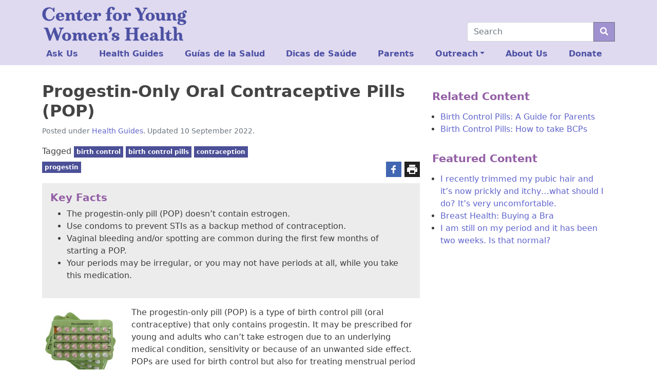

--- FILE ---
content_type: text/html; charset=UTF-8
request_url: https://youngwomenshealth.org/guides/progestin-only-oral-contraceptives/
body_size: 15482
content:
<!doctype html>
<html lang="en-US">

<head>
    <meta charset="UTF-8">
    <meta name="viewport" content="width=device-width, initial-scale=1">
    <link rel="profile" href="https://gmpg.org/xfn/11">
    <!-- Favicons -->
    <link rel="apple-touch-icon" sizes="180x180" href="https://youngwomenshealth.org/wp-content/themes/bootscore-5-child/img/favicon/apple-touch-icon.png">
    <link rel="icon" type="image/png" sizes="32x32" href="https://youngwomenshealth.org/wp-content/themes/bootscore-5-child/img/favicon/favicon-32x32.png">
    <link rel="icon" type="image/png" sizes="16x16" href="https://youngwomenshealth.org/wp-content/themes/bootscore-5-child/img/favicon/favicon-16x16.png">
    <link rel="manifest" href="https://youngwomenshealth.org/wp-content/themes/bootscore-5-child/img/favicon/site.webmanifest">
    <link rel="mask-icon" href="https://youngwomenshealth.org/wp-content/themes/bootscore-5-child/img/favicon/safari-pinned-tab.svg" color="#0d6efd">
    <meta name="msapplication-TileColor" content="#ffffff">
    <meta name="theme-color" content="#ffffff">
    <!-- Loads the internal WP jQuery. Required if a 3rd party plugin loads jQuery in header instead in footer -->
        <title>Progestin-Only Oral Contraceptive Pills (POP) &#8211; Center for Young Women&#039;s Health</title>
<meta name='robots' content='max-image-preview:large' />
	<style>img:is([sizes="auto" i], [sizes^="auto," i]) { contain-intrinsic-size: 3000px 1500px }</style>
	<link rel='dns-prefetch' href='//platform-api.sharethis.com' />
<link rel="alternate" type="application/rss+xml" title="Center for Young Women&#039;s Health &raquo; Feed" href="https://youngwomenshealth.org/feed/" />
<link rel="alternate" type="application/rss+xml" title="Center for Young Women&#039;s Health &raquo; Comments Feed" href="https://youngwomenshealth.org/comments/feed/" />
<script type="text/javascript">
/* <![CDATA[ */
window._wpemojiSettings = {"baseUrl":"https:\/\/s.w.org\/images\/core\/emoji\/16.0.1\/72x72\/","ext":".png","svgUrl":"https:\/\/s.w.org\/images\/core\/emoji\/16.0.1\/svg\/","svgExt":".svg","source":{"concatemoji":"https:\/\/youngwomenshealth.org\/wp-includes\/js\/wp-emoji-release.min.js?ver=6.8.3"}};
/*! This file is auto-generated */
!function(s,n){var o,i,e;function c(e){try{var t={supportTests:e,timestamp:(new Date).valueOf()};sessionStorage.setItem(o,JSON.stringify(t))}catch(e){}}function p(e,t,n){e.clearRect(0,0,e.canvas.width,e.canvas.height),e.fillText(t,0,0);var t=new Uint32Array(e.getImageData(0,0,e.canvas.width,e.canvas.height).data),a=(e.clearRect(0,0,e.canvas.width,e.canvas.height),e.fillText(n,0,0),new Uint32Array(e.getImageData(0,0,e.canvas.width,e.canvas.height).data));return t.every(function(e,t){return e===a[t]})}function u(e,t){e.clearRect(0,0,e.canvas.width,e.canvas.height),e.fillText(t,0,0);for(var n=e.getImageData(16,16,1,1),a=0;a<n.data.length;a++)if(0!==n.data[a])return!1;return!0}function f(e,t,n,a){switch(t){case"flag":return n(e,"\ud83c\udff3\ufe0f\u200d\u26a7\ufe0f","\ud83c\udff3\ufe0f\u200b\u26a7\ufe0f")?!1:!n(e,"\ud83c\udde8\ud83c\uddf6","\ud83c\udde8\u200b\ud83c\uddf6")&&!n(e,"\ud83c\udff4\udb40\udc67\udb40\udc62\udb40\udc65\udb40\udc6e\udb40\udc67\udb40\udc7f","\ud83c\udff4\u200b\udb40\udc67\u200b\udb40\udc62\u200b\udb40\udc65\u200b\udb40\udc6e\u200b\udb40\udc67\u200b\udb40\udc7f");case"emoji":return!a(e,"\ud83e\udedf")}return!1}function g(e,t,n,a){var r="undefined"!=typeof WorkerGlobalScope&&self instanceof WorkerGlobalScope?new OffscreenCanvas(300,150):s.createElement("canvas"),o=r.getContext("2d",{willReadFrequently:!0}),i=(o.textBaseline="top",o.font="600 32px Arial",{});return e.forEach(function(e){i[e]=t(o,e,n,a)}),i}function t(e){var t=s.createElement("script");t.src=e,t.defer=!0,s.head.appendChild(t)}"undefined"!=typeof Promise&&(o="wpEmojiSettingsSupports",i=["flag","emoji"],n.supports={everything:!0,everythingExceptFlag:!0},e=new Promise(function(e){s.addEventListener("DOMContentLoaded",e,{once:!0})}),new Promise(function(t){var n=function(){try{var e=JSON.parse(sessionStorage.getItem(o));if("object"==typeof e&&"number"==typeof e.timestamp&&(new Date).valueOf()<e.timestamp+604800&&"object"==typeof e.supportTests)return e.supportTests}catch(e){}return null}();if(!n){if("undefined"!=typeof Worker&&"undefined"!=typeof OffscreenCanvas&&"undefined"!=typeof URL&&URL.createObjectURL&&"undefined"!=typeof Blob)try{var e="postMessage("+g.toString()+"("+[JSON.stringify(i),f.toString(),p.toString(),u.toString()].join(",")+"));",a=new Blob([e],{type:"text/javascript"}),r=new Worker(URL.createObjectURL(a),{name:"wpTestEmojiSupports"});return void(r.onmessage=function(e){c(n=e.data),r.terminate(),t(n)})}catch(e){}c(n=g(i,f,p,u))}t(n)}).then(function(e){for(var t in e)n.supports[t]=e[t],n.supports.everything=n.supports.everything&&n.supports[t],"flag"!==t&&(n.supports.everythingExceptFlag=n.supports.everythingExceptFlag&&n.supports[t]);n.supports.everythingExceptFlag=n.supports.everythingExceptFlag&&!n.supports.flag,n.DOMReady=!1,n.readyCallback=function(){n.DOMReady=!0}}).then(function(){return e}).then(function(){var e;n.supports.everything||(n.readyCallback(),(e=n.source||{}).concatemoji?t(e.concatemoji):e.wpemoji&&e.twemoji&&(t(e.twemoji),t(e.wpemoji)))}))}((window,document),window._wpemojiSettings);
/* ]]> */
</script>
<style id='wp-emoji-styles-inline-css' type='text/css'>

	img.wp-smiley, img.emoji {
		display: inline !important;
		border: none !important;
		box-shadow: none !important;
		height: 1em !important;
		width: 1em !important;
		margin: 0 0.07em !important;
		vertical-align: -0.1em !important;
		background: none !important;
		padding: 0 !important;
	}
</style>
<link rel='stylesheet' id='wp-block-library-css' href='https://youngwomenshealth.org/wp-includes/css/dist/block-library/style.min.css?ver=6.8.3' type='text/css' media='all' />
<style id='classic-theme-styles-inline-css' type='text/css'>
/*! This file is auto-generated */
.wp-block-button__link{color:#fff;background-color:#32373c;border-radius:9999px;box-shadow:none;text-decoration:none;padding:calc(.667em + 2px) calc(1.333em + 2px);font-size:1.125em}.wp-block-file__button{background:#32373c;color:#fff;text-decoration:none}
</style>
<style id='global-styles-inline-css' type='text/css'>
:root{--wp--preset--aspect-ratio--square: 1;--wp--preset--aspect-ratio--4-3: 4/3;--wp--preset--aspect-ratio--3-4: 3/4;--wp--preset--aspect-ratio--3-2: 3/2;--wp--preset--aspect-ratio--2-3: 2/3;--wp--preset--aspect-ratio--16-9: 16/9;--wp--preset--aspect-ratio--9-16: 9/16;--wp--preset--color--black: #000000;--wp--preset--color--cyan-bluish-gray: #abb8c3;--wp--preset--color--white: #ffffff;--wp--preset--color--pale-pink: #f78da7;--wp--preset--color--vivid-red: #cf2e2e;--wp--preset--color--luminous-vivid-orange: #ff6900;--wp--preset--color--luminous-vivid-amber: #fcb900;--wp--preset--color--light-green-cyan: #7bdcb5;--wp--preset--color--vivid-green-cyan: #00d084;--wp--preset--color--pale-cyan-blue: #8ed1fc;--wp--preset--color--vivid-cyan-blue: #0693e3;--wp--preset--color--vivid-purple: #9b51e0;--wp--preset--gradient--vivid-cyan-blue-to-vivid-purple: linear-gradient(135deg,rgba(6,147,227,1) 0%,rgb(155,81,224) 100%);--wp--preset--gradient--light-green-cyan-to-vivid-green-cyan: linear-gradient(135deg,rgb(122,220,180) 0%,rgb(0,208,130) 100%);--wp--preset--gradient--luminous-vivid-amber-to-luminous-vivid-orange: linear-gradient(135deg,rgba(252,185,0,1) 0%,rgba(255,105,0,1) 100%);--wp--preset--gradient--luminous-vivid-orange-to-vivid-red: linear-gradient(135deg,rgba(255,105,0,1) 0%,rgb(207,46,46) 100%);--wp--preset--gradient--very-light-gray-to-cyan-bluish-gray: linear-gradient(135deg,rgb(238,238,238) 0%,rgb(169,184,195) 100%);--wp--preset--gradient--cool-to-warm-spectrum: linear-gradient(135deg,rgb(74,234,220) 0%,rgb(151,120,209) 20%,rgb(207,42,186) 40%,rgb(238,44,130) 60%,rgb(251,105,98) 80%,rgb(254,248,76) 100%);--wp--preset--gradient--blush-light-purple: linear-gradient(135deg,rgb(255,206,236) 0%,rgb(152,150,240) 100%);--wp--preset--gradient--blush-bordeaux: linear-gradient(135deg,rgb(254,205,165) 0%,rgb(254,45,45) 50%,rgb(107,0,62) 100%);--wp--preset--gradient--luminous-dusk: linear-gradient(135deg,rgb(255,203,112) 0%,rgb(199,81,192) 50%,rgb(65,88,208) 100%);--wp--preset--gradient--pale-ocean: linear-gradient(135deg,rgb(255,245,203) 0%,rgb(182,227,212) 50%,rgb(51,167,181) 100%);--wp--preset--gradient--electric-grass: linear-gradient(135deg,rgb(202,248,128) 0%,rgb(113,206,126) 100%);--wp--preset--gradient--midnight: linear-gradient(135deg,rgb(2,3,129) 0%,rgb(40,116,252) 100%);--wp--preset--font-size--small: 13px;--wp--preset--font-size--medium: 20px;--wp--preset--font-size--large: 36px;--wp--preset--font-size--x-large: 42px;--wp--preset--spacing--20: 0.44rem;--wp--preset--spacing--30: 0.67rem;--wp--preset--spacing--40: 1rem;--wp--preset--spacing--50: 1.5rem;--wp--preset--spacing--60: 2.25rem;--wp--preset--spacing--70: 3.38rem;--wp--preset--spacing--80: 5.06rem;--wp--preset--shadow--natural: 6px 6px 9px rgba(0, 0, 0, 0.2);--wp--preset--shadow--deep: 12px 12px 50px rgba(0, 0, 0, 0.4);--wp--preset--shadow--sharp: 6px 6px 0px rgba(0, 0, 0, 0.2);--wp--preset--shadow--outlined: 6px 6px 0px -3px rgba(255, 255, 255, 1), 6px 6px rgba(0, 0, 0, 1);--wp--preset--shadow--crisp: 6px 6px 0px rgba(0, 0, 0, 1);}:where(.is-layout-flex){gap: 0.5em;}:where(.is-layout-grid){gap: 0.5em;}body .is-layout-flex{display: flex;}.is-layout-flex{flex-wrap: wrap;align-items: center;}.is-layout-flex > :is(*, div){margin: 0;}body .is-layout-grid{display: grid;}.is-layout-grid > :is(*, div){margin: 0;}:where(.wp-block-columns.is-layout-flex){gap: 2em;}:where(.wp-block-columns.is-layout-grid){gap: 2em;}:where(.wp-block-post-template.is-layout-flex){gap: 1.25em;}:where(.wp-block-post-template.is-layout-grid){gap: 1.25em;}.has-black-color{color: var(--wp--preset--color--black) !important;}.has-cyan-bluish-gray-color{color: var(--wp--preset--color--cyan-bluish-gray) !important;}.has-white-color{color: var(--wp--preset--color--white) !important;}.has-pale-pink-color{color: var(--wp--preset--color--pale-pink) !important;}.has-vivid-red-color{color: var(--wp--preset--color--vivid-red) !important;}.has-luminous-vivid-orange-color{color: var(--wp--preset--color--luminous-vivid-orange) !important;}.has-luminous-vivid-amber-color{color: var(--wp--preset--color--luminous-vivid-amber) !important;}.has-light-green-cyan-color{color: var(--wp--preset--color--light-green-cyan) !important;}.has-vivid-green-cyan-color{color: var(--wp--preset--color--vivid-green-cyan) !important;}.has-pale-cyan-blue-color{color: var(--wp--preset--color--pale-cyan-blue) !important;}.has-vivid-cyan-blue-color{color: var(--wp--preset--color--vivid-cyan-blue) !important;}.has-vivid-purple-color{color: var(--wp--preset--color--vivid-purple) !important;}.has-black-background-color{background-color: var(--wp--preset--color--black) !important;}.has-cyan-bluish-gray-background-color{background-color: var(--wp--preset--color--cyan-bluish-gray) !important;}.has-white-background-color{background-color: var(--wp--preset--color--white) !important;}.has-pale-pink-background-color{background-color: var(--wp--preset--color--pale-pink) !important;}.has-vivid-red-background-color{background-color: var(--wp--preset--color--vivid-red) !important;}.has-luminous-vivid-orange-background-color{background-color: var(--wp--preset--color--luminous-vivid-orange) !important;}.has-luminous-vivid-amber-background-color{background-color: var(--wp--preset--color--luminous-vivid-amber) !important;}.has-light-green-cyan-background-color{background-color: var(--wp--preset--color--light-green-cyan) !important;}.has-vivid-green-cyan-background-color{background-color: var(--wp--preset--color--vivid-green-cyan) !important;}.has-pale-cyan-blue-background-color{background-color: var(--wp--preset--color--pale-cyan-blue) !important;}.has-vivid-cyan-blue-background-color{background-color: var(--wp--preset--color--vivid-cyan-blue) !important;}.has-vivid-purple-background-color{background-color: var(--wp--preset--color--vivid-purple) !important;}.has-black-border-color{border-color: var(--wp--preset--color--black) !important;}.has-cyan-bluish-gray-border-color{border-color: var(--wp--preset--color--cyan-bluish-gray) !important;}.has-white-border-color{border-color: var(--wp--preset--color--white) !important;}.has-pale-pink-border-color{border-color: var(--wp--preset--color--pale-pink) !important;}.has-vivid-red-border-color{border-color: var(--wp--preset--color--vivid-red) !important;}.has-luminous-vivid-orange-border-color{border-color: var(--wp--preset--color--luminous-vivid-orange) !important;}.has-luminous-vivid-amber-border-color{border-color: var(--wp--preset--color--luminous-vivid-amber) !important;}.has-light-green-cyan-border-color{border-color: var(--wp--preset--color--light-green-cyan) !important;}.has-vivid-green-cyan-border-color{border-color: var(--wp--preset--color--vivid-green-cyan) !important;}.has-pale-cyan-blue-border-color{border-color: var(--wp--preset--color--pale-cyan-blue) !important;}.has-vivid-cyan-blue-border-color{border-color: var(--wp--preset--color--vivid-cyan-blue) !important;}.has-vivid-purple-border-color{border-color: var(--wp--preset--color--vivid-purple) !important;}.has-vivid-cyan-blue-to-vivid-purple-gradient-background{background: var(--wp--preset--gradient--vivid-cyan-blue-to-vivid-purple) !important;}.has-light-green-cyan-to-vivid-green-cyan-gradient-background{background: var(--wp--preset--gradient--light-green-cyan-to-vivid-green-cyan) !important;}.has-luminous-vivid-amber-to-luminous-vivid-orange-gradient-background{background: var(--wp--preset--gradient--luminous-vivid-amber-to-luminous-vivid-orange) !important;}.has-luminous-vivid-orange-to-vivid-red-gradient-background{background: var(--wp--preset--gradient--luminous-vivid-orange-to-vivid-red) !important;}.has-very-light-gray-to-cyan-bluish-gray-gradient-background{background: var(--wp--preset--gradient--very-light-gray-to-cyan-bluish-gray) !important;}.has-cool-to-warm-spectrum-gradient-background{background: var(--wp--preset--gradient--cool-to-warm-spectrum) !important;}.has-blush-light-purple-gradient-background{background: var(--wp--preset--gradient--blush-light-purple) !important;}.has-blush-bordeaux-gradient-background{background: var(--wp--preset--gradient--blush-bordeaux) !important;}.has-luminous-dusk-gradient-background{background: var(--wp--preset--gradient--luminous-dusk) !important;}.has-pale-ocean-gradient-background{background: var(--wp--preset--gradient--pale-ocean) !important;}.has-electric-grass-gradient-background{background: var(--wp--preset--gradient--electric-grass) !important;}.has-midnight-gradient-background{background: var(--wp--preset--gradient--midnight) !important;}.has-small-font-size{font-size: var(--wp--preset--font-size--small) !important;}.has-medium-font-size{font-size: var(--wp--preset--font-size--medium) !important;}.has-large-font-size{font-size: var(--wp--preset--font-size--large) !important;}.has-x-large-font-size{font-size: var(--wp--preset--font-size--x-large) !important;}
:where(.wp-block-post-template.is-layout-flex){gap: 1.25em;}:where(.wp-block-post-template.is-layout-grid){gap: 1.25em;}
:where(.wp-block-columns.is-layout-flex){gap: 2em;}:where(.wp-block-columns.is-layout-grid){gap: 2em;}
:root :where(.wp-block-pullquote){font-size: 1.5em;line-height: 1.6;}
</style>
<link rel='stylesheet' id='contactform-style-css' href='https://youngwomenshealth.org/wp-content/plugins/bs5-contact-form-7/css/contactform-style.css?ver=6.8.3' type='text/css' media='all' />
<link rel='stylesheet' id='wp-components-css' href='https://youngwomenshealth.org/wp-includes/css/dist/components/style.min.css?ver=6.8.3' type='text/css' media='all' />
<link rel='stylesheet' id='godaddy-styles-css' href='https://youngwomenshealth.org/wp-content/mu-plugins/vendor/wpex/godaddy-launch/includes/Dependencies/GoDaddy/Styles/build/latest.css?ver=2.0.2' type='text/css' media='all' />
<link rel='stylesheet' id='parent-style-css' href='https://youngwomenshealth.org/wp-content/themes/bootscore-5/style.css?ver=6.8.3' type='text/css' media='all' />
<link rel='stylesheet' id='bootscore-style-css' href='https://youngwomenshealth.org/wp-content/themes/bootscore-5-child/style.css?ver=202107120423' type='text/css' media='all' />
<link rel='stylesheet' id='bootstrap-css' href='https://youngwomenshealth.org/wp-content/themes/bootscore-5/css/lib/bootstrap.min.css?ver=202107120423' type='text/css' media='all' />
<link rel='stylesheet' id='fontawesome-css' href='https://youngwomenshealth.org/wp-content/themes/bootscore-5/css/lib/fontawesome.min.css?ver=202107120423' type='text/css' media='all' />
<link rel='stylesheet' id='searchwp-forms-css' href='https://youngwomenshealth.org/wp-content/plugins/searchwp/assets/css/frontend/search-forms.css?ver=4.3.15' type='text/css' media='all' />
<script type="text/javascript" src="https://youngwomenshealth.org/wp-includes/js/jquery/jquery.min.js?ver=3.7.1" id="jquery-core-js"></script>
<script type="text/javascript" src="https://youngwomenshealth.org/wp-includes/js/jquery/jquery-migrate.min.js?ver=3.4.1" id="jquery-migrate-js"></script>
<script type="text/javascript" src="//platform-api.sharethis.com/js/sharethis.js?ver=8.5.3#property=645292ae46e8cd00196614e2&amp;product=gdpr-compliance-tool-v2&amp;source=simple-share-buttons-adder-wordpress" id="simple-share-buttons-adder-mu-js"></script>
<link rel="https://api.w.org/" href="https://youngwomenshealth.org/wp-json/" /><link rel="alternate" title="JSON" type="application/json" href="https://youngwomenshealth.org/wp-json/wp/v2/posts/12708" /><link rel="EditURI" type="application/rsd+xml" title="RSD" href="https://youngwomenshealth.org/xmlrpc.php?rsd" />
<meta name="generator" content="WordPress 6.8.3" />
<link rel="canonical" href="https://youngwomenshealth.org/guides/progestin-only-oral-contraceptives/" />
<link rel='shortlink' href='https://youngwomenshealth.org/?p=12708' />
<link rel="alternate" title="oEmbed (JSON)" type="application/json+oembed" href="https://youngwomenshealth.org/wp-json/oembed/1.0/embed?url=https%3A%2F%2Fyoungwomenshealth.org%2Fguides%2Fprogestin-only-oral-contraceptives%2F" />
<link rel="alternate" title="oEmbed (XML)" type="text/xml+oembed" href="https://youngwomenshealth.org/wp-json/oembed/1.0/embed?url=https%3A%2F%2Fyoungwomenshealth.org%2Fguides%2Fprogestin-only-oral-contraceptives%2F&#038;format=xml" />
<link rel="icon" href="https://youngwomenshealth.org/wp-content/uploads/2021/09/CYWH-favicon_32.png" sizes="32x32" />
<link rel="icon" href="https://youngwomenshealth.org/wp-content/uploads/2021/09/CYWH-favicon_32.png" sizes="192x192" />
<link rel="apple-touch-icon" href="https://youngwomenshealth.org/wp-content/uploads/2021/09/CYWH-favicon_32.png" />
<meta name="msapplication-TileImage" content="https://youngwomenshealth.org/wp-content/uploads/2021/09/CYWH-favicon_32.png" />
		<style type="text/css" id="wp-custom-css">
			body{color:#3c3c3c;}
a {	text-decoration:none;color:#5f64cc;}
a:visited {color:#4f53aa;}
a:hover ,a:active {color:#935fa5;}
.bg-dark a{color:#d5c8ff;}
.bg-dark a:visited{color:#e0d6ff;}
.bg-dark a:hover,.bg-dark a:active{color:#a091d0;}
h1,h2,h3,h4,h5 {font-weight:bold;}
h1,h2 {color:#444;}
h3,h4,h5 {color:#935fa5;}
.card-img-overlay h1,.card-img-overlay h2,.card-img-overlay h3,.card-img-overlay h4{color:#fff;}
h1 {font-size:2rem;}
h2 {font-size:1.5rem;}
h3 {font-size:1.33rem;}

.fr {float: right;margin: 0.5em 0 0.5em 1.5em;}
.fl {float: left;margin: 0.5em 1.5em 0.5em 0;}
.clr {clear:both;}
.mx50{max-width:50%;}

a.badge:visited {color: #eeeeee;}
.bg-light {background-color:#e0daf0 !important;}
.widget.bg-light {background-color:#fff !important;}
.widget.bg-light h2 {font-style:italic;}
.textwidget .widgettitle {margin: 0 0 1rem -1rem;}
.bg-secondary {background-color:#4c5097 !important;}
.navbar {
  padding-bottom: 2px;
}
.navbar-brand img {
	max-width:44vw;
}
.dropdown-search.dropdown-menu[data-bs-popper] {position: absolute !important;right: 0 !important;left: unset !important;margin-right: -49.5px;top: 34px;width: 100vw;}
.bootscore-footer ul.dropdown-menu{padding-left: 0.5em;inset: auto auto 0px 0px !important;transform: translate(-117px, -42px) !important;background-color:#212529;border-color:#fff;}
.bootscore-footer .dropdown-item:hover {background-color: #212529;}

.cover-block {position:absolute;height:100%;width:100%;}
.ratio-3-2 {aspect-ratio:3/2;overflow:hidden;}
.ratio-3-2 .listing-item,.ratio-3-2 .listing-item a{display:block;height:100%;text-align:center;}
.ratio-3-2 .listing-item a img {height:100%;width:auto;}
.card-body .listing-item a.title {display:block;font-weight:bold;margin-bottom:1em;}
.card-body .listing-item span.excerpt {display:bold;}
.topic-grid a:link,.topic-grid a:visited {color:#fff;}
.topic-grid .card p {max-height:24vw;overflow:hidden;}
.topic-box {font-size:8.25vw;display: flex;justify-content: center;align-items: center;height: 100%;}

.sa_hover_container {position:relative;}
.sa_hover_container>div {padding:0.5em 0.9em; background: #0008;color:#f7f7f7;}
.sa_hover_container>div h3 {color:#fff;margin:0;font-size:5vw;}
.sa_hover_container>div a {color:#bdb0df !important;}
.sa_hover_container>div a:visited {color:#e0daf0 !important}
.slide-bottom,.slide-top,.slide-right,.slide-left {position:absolute !important;}
.slide-bottom {bottom:0 !important;}
.slide-top {top:0 !important;}
.slide-right {right:0 !important;height:100%;}
.slide-left {left:0 !important;height:100%;}

.yt-embed { position: relative; overflow: hidden; max-width: 100%;margin: 0 auto 1em;}
.yt-embed::after {  display: block; content: ""; padding-top: 56.25%;}
.yt-embed iframe {  position: absolute; top: 0; left: 0; width: 100%; height: 100%;}
.modal-body .yt-embed {max-width:100% !important;}
.tagbox {margin-bottom: 13px !important;}
.ssba.right,.ssba.alignright,.ssba.annex {position: absolute;right: 0;top:-42px;}
.ssba.annex {right: 108px;top:-48px;border-right:1px solid;}
.ssba.annex ul {list-style: none;margin:0;padding:0;}
.ssba.annex li {display:inline-block;padding:6px 6px 6px 0;}
.ssba.annex img {max-height:30px;}
.ssbp-list>li{margin-top:0 !important;}
.entry-content {position: relative;overflow: visible;border-top: 1px solid #fff0;margin-top:53px;}
.page-template-page-blank-with-container .entry-content {margin-top:0;}

.wp-caption .wp-caption-text {font-size:85%;}

.card {background-color:#ececec;border:none;margin-bottom:1em;}
.card,.card-header:first-child {border-radius:0;}
.card-header {color:#fff;background-color:#949599;border:none;}
.card-header h5 {color:#fff;margin:0;}
.entry-content .card.card-body {display:flow-root;}

.accordion {margin-bottom:1em;}
h2.accordion-header button {font-size: 1.1rem;}

.badge {border-radius:0;margin-bottom:6px;padding:5px;}
.bigstat {font-size:300%;line-height: 1;}

@media (min-width:576px) {
 .navbar-brand img {
  max-width:33vw;
 }
.dropdown-search.dropdown-menu[data-bs-popper] {margin-right: -37.5px;width: 515px;}
 .sa_hover_container>div h3{font-size:1.6em;}.sa_hover_container>div{padding:1em;}
	.topic-box {font-size: 18px;}
}
@media (min-width:768px) {
 .navbar-brand img {
  max-width:22vw;
 }
.dropdown-search.dropdown-menu[data-bs-popper] {width: 695px;}
.card.statcall {max-width: 30em;width:auto;clear: both;}
 .sa_hover_container>div h3{font-size:2.3em;}.sa_hover_container>div{padding:1.333em;}
	.topic-box {font-size: 24px;}
}
@media (max-width:992px) {
	#dropdown-search{padding-right:0.75rem;}
}
@media (min-width:992px) {
.navbar > .container, .navbar > .container-fluid, .navbar > .container-lg, .navbar > .container-md, .navbar > .container-sm, .navbar > .container-xl, .navbar > .container-xxl {
	flex-wrap: wrap;
	}
	.navbar-expand-lg .offcanvas {
		width: 100%;
		flex-shrink: 0;
		order: 3 !important;
	}
	.navbar-expand-lg .navbar-nav {
		width: 100%;
	}
	.navbar-expand-lg .navbar-nav li {
    flex-grow: 1;
		font-weight:bold;
	}
	.navbar-expand-lg .navbar-nav li a.nav-link {
		color:#4c51a3;
  }
	.top-nav-search-lg {
		order: 2 !important;flex-grow: 1;
	}
	.top-nav-search {
		position:relative;
	}
	form.searchform {
		width: 18em;
		position:absolute;
		right:0;
		bottom: 4px;
	}
	.entry-content {margin-top:0px;}
	.tags-links {max-width:321px;}
	.yt-embed {max-width: 66.667%;}
 .sa_hover_container>div h3{font-size:3.1em;}.sa_hover_container>div{padding:2em;}
	.topic-box {font-size: 36px;}
}
@media (min-width:1200px) {
	.tags-links {max-width:441px;}
 .sa_hover_container>div h3{font-size:3.7em;}
	.topic-box {font-size: 48px;}
}
@media (min-width:1400px) {
	.tags-links {max-width:671px;}
 .sa_hover_container>div h3{font-size:4.5em;}
}		</style>
			<!-- Global site tag (gtag.js) - Google Analytics -->
<script async src="https://www.googletagmanager.com/gtag/js?id=UA-1640713-1"></script>
<script>
  window.dataLayer = window.dataLayer || [];
  function gtag(){dataLayer.push(arguments);}
  gtag('js', new Date());

  gtag('config', 'UA-1640713-1');
	jQuery(function($){
	$('a[href$=".pdf"]').click(function(){
		var pdfurl=jQuery(this).attr('href');
	 	gtag('event', 'contact', { 'event_category' : 'PDF Download', 'event_action' : 'Download', 'event_label' : pdfurl});
	 	return true;
	 	});
	});
  </script>
</head>

<body class="wp-singular post-template-default single single-post postid-12708 single-format-standard wp-theme-bootscore-5 wp-child-theme-bootscore-5-child">

    <div id="to-top"></div>

    <div id="page" class="site">

        <header id="masthead" class="site-header">

            <nav id="nav-main" class="navbar navbar-expand-lg navbar-light bg-light">

                <div class="container align-items-end">

                    <a class="navbar-brand d-md-none" href="https://youngwomenshealth.org"><img src="https://youngwomenshealth.org/wp-content/themes/bootscore-5-child/img/logo/logo-top.png" alt="logo" class="logo sm"></a>
                    <a class="navbar-brand d-none d-md-block" href="https://youngwomenshealth.org"><img src="https://youngwomenshealth.org/wp-content/themes/bootscore-5-child/img/logo/logo-top.png" alt="logo" class="logo md"></a>

                    <!-- Top Nav Widget -->
                    <div class="top-nav order-lg-3 flex-grow-1 flex-lg-grow-0 d-flex justify-content-end">
                                            </div>

                    <!-- Top Nav Search Mobile -->
                    <div class="top-nav-search-md d-lg-none ms-2">
                        <div class="dropdown">
                            <button class="btn btn-outline-secondary btn-dropdown right" type="button" id="dropdown-search" data-bs-toggle="dropdown" aria-expanded="false">
                                <i class="fas fa-search"></i>
                            </button>
                            <div class="dropdown-search dropdown-menu position-fixed border-0 bg-light rounded-0 start-0 end-0" aria-labelledby="dropdown-search">
                                <div class="container">
                                                                        <div class="mb-2">
                                        <div class="top-nav-search"><!-- Search Button Outline Secondary Right -->
<form class="searchform input-group" method="get" action="https://youngwomenshealth.org/" class="form-inline">
    <input type="text" name="s" class="form-control" placeholder="Search">
    <button type="submit" class="input-group-text btn btn-outline-secondary"><i class="fas fa-search"></i></button>
</form>
</div>                                    </div>
                                                                    </div>
                            </div>
                        </div>
                    </div>

                    <button class="navbar-toggler border-0 focus-0 py-2 pe-0 ms-2" type="button" data-bs-toggle="offcanvas" data-bs-target="#offcanvas-navbar" aria-controls="offcanvas-navbar">
                        <i class="text-secondary fas fa-bars"></i>
                    </button>

                    <div class="offcanvas offcanvas-end" tabindex="-1" data-bs-hideresize="true" id="offcanvas-navbar">
                        <div class="offcanvas-header hover cursor-pointer bg-light text-primary" data-bs-dismiss="offcanvas">
                            <i class="fas fa-chevron-left"></i> Close menu                        </div>
                        <div class="offcanvas-body">
                            <!-- Bootstrap 5 Nav Walker Main Menu -->
                            <ul id="bootscore-navbar" class="navbar-nav ms-auto "><li  id="menu-item-184987" class="menu-item menu-item-type-post_type menu-item-object-page nav-item nav-item-184987"><a href="https://youngwomenshealth.org/ask-us-index/" class="nav-link ">Ask Us</a></li>
<li  id="menu-item-184988" class="menu-item menu-item-type-post_type menu-item-object-page nav-item nav-item-184988"><a href="https://youngwomenshealth.org/health-guides-index/" class="nav-link ">Health Guides</a></li>
<li  id="menu-item-184989" class="menu-item menu-item-type-post_type menu-item-object-page nav-item nav-item-184989"><a href="https://youngwomenshealth.org/indice-guias-de-la-salud/" class="nav-link ">Guías de la Salud</a></li>
<li  id="menu-item-184990" class="menu-item menu-item-type-post_type menu-item-object-page nav-item nav-item-184990"><a href="https://youngwomenshealth.org/indice-dicas-de-saude/" class="nav-link ">Dicas de Saúde</a></li>
<li  id="menu-item-184993" class="menu-item menu-item-type-post_type menu-item-object-page nav-item nav-item-184993"><a href="https://youngwomenshealth.org/parents/" class="nav-link ">Parents</a></li>
<li  id="menu-item-32" class="menu-item menu-item-type-custom menu-item-object-custom menu-item-has-children dropdown nav-item nav-item-32"><a href="#" class="nav-link  dropdown-toggle" data-bs-toggle="dropdown" aria-haspopup="true" aria-expanded="false">Outreach</a>
<ul class="dropdown-menu  depth_0">
	<li  id="menu-item-185090" class="menu-item menu-item-type-post_type menu-item-object-page nav-item nav-item-185090"><a href="https://youngwomenshealth.org/askus/" class="dropdown-item ">Ask Us</a></li>
	<li  id="menu-item-185097" class="menu-item menu-item-type-post_type menu-item-object-page nav-item nav-item-185097"><a href="https://youngwomenshealth.org/online-health-chats/" class="dropdown-item ">Online Health Chats</a></li>
	<li  id="menu-item-185098" class="menu-item menu-item-type-post_type menu-item-object-page nav-item nav-item-185098"><a href="https://youngwomenshealth.org/mrkh-conference/" class="dropdown-item ">MRKH Conference</a></li>
	<li  id="menu-item-185099" class="menu-item menu-item-type-post_type menu-item-object-page nav-item nav-item-185099"><a href="https://youngwomenshealth.org/endometriosis-conference/" class="dropdown-item ">Endometriosis Conference</a></li>
	<li  id="menu-item-185100" class="menu-item menu-item-type-post_type menu-item-object-page nav-item nav-item-185100"><a href="https://youngwomenshealth.org/endometriosis-research/" class="dropdown-item ">Endometriosis Research</a></li>
	<li  id="menu-item-186817" class="menu-item menu-item-type-post_type menu-item-object-page nav-item nav-item-186817"><a href="https://youngwomenshealth.org/clinicians/" class="dropdown-item ">For Clinicians</a></li>
	<li  id="menu-item-185101" class="menu-item menu-item-type-post_type menu-item-object-page nav-item nav-item-185101"><a href="https://youngwomenshealth.org/teen-talk-newsletter/" class="dropdown-item ">Teen Talk Newsletter</a></li>
	<li  id="menu-item-185102" class="menu-item menu-item-type-post_type menu-item-object-page nav-item nav-item-185102"><a href="https://youngwomenshealth.org/youth-advisory-program/" class="dropdown-item ">Youth Advisory Program</a></li>
	<li  id="menu-item-185103" class="menu-item menu-item-type-post_type menu-item-object-page nav-item nav-item-185103"><a href="https://youngwomenshealth.org/print-publications-2/" class="dropdown-item ">Print Publications</a></li>
</ul>
</li>
<li  id="menu-item-184991" class="menu-item menu-item-type-post_type menu-item-object-page nav-item nav-item-184991"><a href="https://youngwomenshealth.org/about-us/" class="nav-link ">About Us</a></li>
<li  id="menu-item-184992" class="menu-item menu-item-type-post_type menu-item-object-page nav-item nav-item-184992"><a href="https://youngwomenshealth.org/donate/" class="nav-link ">Donate</a></li>
</ul>                            <!-- Bootstrap 5 Nav Walker Main Menu End -->
                        </div>
                    </div>

                    <!-- Top Nav Search Large -->
                    <div class="top-nav-search-lg d-none d-lg-block order-lg-3 ms-2">
                                                <div>
                            <div class="top-nav-search"><!-- Search Button Outline Secondary Right -->
<form class="searchform input-group" method="get" action="https://youngwomenshealth.org/" class="form-inline">
    <input type="text" name="s" class="form-control" placeholder="Search">
    <button type="submit" class="input-group-text btn btn-outline-secondary"><i class="fas fa-search"></i></button>
</form>
</div>                        </div>
                                            </div>

                </div><!-- container -->

            </nav>

        </header><!-- #masthead -->

<div id="content" class="site-content container py-3 mt-3">
    <div id="primary" class="content-area">

        <!-- Hook to add something nice 
        
        <nav class="breadcrumb mb-4 mt-2 bg-light py-1 px-2 rounded"><a href="https://youngwomenshealth.org/"><i class="fas fa-home"></i></a><span class="divider">&nbsp;/&nbsp;</span><a href="https://youngwomenshealth.org/category/guides/" rel="category tag">Health Guides</a> <span class="divider">&nbsp;/&nbsp;</span> Progestin-Only Oral Contraceptive Pills (POP)</nav>-->

        <div class="row">
            <div class="col-md-8 col-xxl-9">

                <main id="main" class="site-main">

                    <header class="entry-header">
                        			<h1>Progestin-Only Oral Contraceptive Pills (POP)</h1>
                        <p class="entry-meta">
                            <small class="text-muted">
                                Posted  under <a href='/health-guides-index/'>Health Guides</a>. Updated 10 September 2022.                            </small>
                        </p>
						<div class="mb-4 tagbox">
                            <div class="tags-links mt-2">Tagged <a class="badge bg-secondary" href="https://youngwomenshealth.org/tag/birth-control/" rel="tag">birth control</a> <a class="badge bg-secondary" href="https://youngwomenshealth.org/tag/birth-control-pills/" rel="tag">birth control pills</a> <a class="badge bg-secondary" href="https://youngwomenshealth.org/tag/contraception/" rel="tag">contraception</a> <a class="badge bg-secondary" href="https://youngwomenshealth.org/tag/progestin/" rel="tag">progestin</a></div>                        </div>
                    </header>

                    <div class="entry-content">
						<div class="card facts">
				<div class="card-body">
					<h5 class="card-title">Key Facts</h5>
					<div class="card-text">
						<ul>
<li>The progestin-only pill (POP) doesn’t contain estrogen.</li>
<li>Use condoms to prevent STIs as a backup method of contraception.</li>
<li>Vaginal bleeding and/or spotting are common during the first few months of starting a POP.</li>
<li>Your periods may be irregular, or you may not have periods at all, while you take this medication.</li>
</ul>
					</div>
				</div>
			</div>
									<p><!-- Simple Share Buttons Adder (8.5.3) simplesharebuttons.com --></p>
<div class="ssba-modern-2 ssba ssbp-wrap alignright ssbp--theme-2">
<div style="text-align:right">
<ul class="ssbp-list">
<li class='ssbp-li--facebook'><a data-site="facebook" class="ssba_facebook_share ssba_share_link ssbp-facebook ssbp-btn" href="https://www.facebook.com/sharer.php?t=Progestin-Only Oral Contraceptive Pills (POP)&#038;u=https://youngwomenshealth.org/guides/progestin-only-oral-contraceptives/"  target=_blank  rel=nofollow  style="color:#4267B2; background-color: #4267B2; height: 30px; width: 30px; " ><span><svg xmlns="http://www.w3.org/2000/svg" fill="#fff" preserveAspectRatio="xMidYMid meet" height="1em" width="1em" viewBox="0 0 40 40">
  <g>
    <path d="m21.7 16.7h5v5h-5v11.6h-5v-11.6h-5v-5h5v-2.1c0-2 0.6-4.5 1.8-5.9 1.3-1.3 2.8-2 4.7-2h3.5v5h-3.5c-0.9 0-1.5 0.6-1.5 1.5v3.5z"></path>
  </g>
</svg></p>
<p></span><span class="color-icon"><svg xmlns="http://www.w3.org/2000/svg" width="16" height="28" viewBox="0 0 16 28">
  <path fill="#3B5998" d="M10.7,10.7 L15.7,10.7 L15.7,15.7 L10.7,15.7 L10.7,27.3 L5.7,27.3 L5.7,15.7 L0.7,15.7 L0.7,10.7 L5.7,10.7 L5.7,8.6 C5.7,6.6 6.3,4.1 7.5,2.7 C8.8,1.4 10.3,0.7 12.2,0.7 L15.7,0.7 L15.7,5.7 L12.2,5.7 C11.3,5.7 10.7,6.3 10.7,7.2 L10.7,10.7 Z"/>
</svg><br />
</span></p>
<div title="Facebook" class="ssbp-text">Facebook</div>
<p></a></li>
<li class='ssbp-li--print'><a data-site="print" class="ssba_print_share ssba_share_link ssbp-print ssbp-btn" href="#"  target=_blank  rel=nofollow  style="color:#222222; background-color: #222222; height: 30px; width: 30px; " onclick="window.print()"><span><svg xmlns="http://www.w3.org/2000/svg" fill="#fff" preserveAspectRatio="xMidYMid meet" height="1em" width="1em" viewBox="0 0 40 40">
  <g>
    <path d="m30 5v6.6h-20v-6.6h20z m1.6 15c1 0 1.8-0.7 1.8-1.6s-0.8-1.8-1.8-1.8-1.6 0.8-1.6 1.8 0.7 1.6 1.6 1.6z m-5 11.6v-8.2h-13.2v8.2h13.2z m5-18.2c2.8 0 5 2.2 5 5v10h-6.6v6.6h-20v-6.6h-6.6v-10c0-2.8 2.2-5 5-5h23.2z"></path>
  </g>
</svg></p>
<p></span><span class="color-icon"><svg xmlns="http://www.w3.org/2000/svg" width="34" height="30" viewBox="0 0 34 30">
  <path fill="#222" d="M27,0 L27,6.6 L7,6.6 L7,0 L27,0 Z M28.6,15 C29.6,15 30.4,14.3 30.4,13.4 C30.4,12.5 29.6,11.6 28.6,11.6 C27.6,11.6 27,12.4 27,13.4 C27,14.4 27.7,15 28.6,15 Z M23.6,26.6 L23.6,18.4 L10.4,18.4 L10.4,26.6 L23.6,26.6 Z M28.6,8.4 C31.4,8.4 33.6,10.6 33.6,13.4 L33.6,23.4 L27,23.4 L27,30 L7,30 L7,23.4 L0.4,23.4 L0.4,13.4 C0.4,10.6 2.6,8.4 5.4,8.4 L28.6,8.4 Z"/>
</svg><br />
</span></p>
<div title="Print" class="ssbp-text">Print</div>
<p></a></li>
</ul>
</div>
</div>
<p><img decoding="async" class="alignleft size-thumbnail wp-image-181348" src="https://youngwomenshealth.org/wp-content/uploads/2021/02/birth-control-pills-2-150x150.jpg" alt="Stack of Birth control pill in 28 pill packages." width="150" height="150" /></p>
<p>The progestin-only pill (POP) is a type of birth control pill (oral contraceptive) that only contains progestin. It may be prescribed for young and adults who can’t take estrogen due to an underlying medical condition, sensitivity or because of an unwanted side effect. POPs are used for birth control but also for treating menstrual period problems, cramps, endometriosis, and other conditions.</p>
<h3><strong>How do Progestin-only pills work?</strong></h3>
<p>Progestin is a hormone that primarily works by changing the cervical mucus and the lining of the uterus.</p>
<h3><strong>How effective are Progestin-only pills?</strong></h3>
<p>Progestin-only oral contraceptives are an effective method of birth control, but they don’t prevent the spread of <a href="/2013/01/16/sti-information/">sexually transmitted infections</a>. If progestin-only oral contraceptives are used perfectly (every single day at the same exact time) only 1 out of a 100 young adults will become pregnant over the year. With typical use (not taken at the same time every day), 7 out of 100 adults become pregnant over a year. POPs may be slightly less effective than the combined birth control pill which contains both estrogen and progestin because the timing is so important.</p>
<p><strong>Before you take Progestin-only pills, tell your healthcare provider(s) if you:</strong></p>
<ul>
<li>Have an allergy to progestin or any other medications</li>
<li>Are taking any other prescription or nonprescription (over-the-counter) medicine</li>
<li>Have ever had breast lumps, liver disease, or <a href="/2013/07/18/diabetes/">diabetes</a></li>
<li>Smoke</li>
<li>Are pregnant or want to become pregnant</li>
<li>Take anticonvulsant or seizure medicine</li>
</ul>
<h3><strong>How do I take Progestin-only pills?</strong></h3>
<p>Take one pill every day AT THE SAME TIME. Your healthcare provider may tell you to start the Progestin-only pill on the first day of your period or the first Sunday after your period begins. If you’re sexually active, be sure to use a backup barrier method of birth control (condom) for the first 7 days after starting the Progestin-only pill to prevent pregnancy. You should always use condoms to decrease your risk of getting a sexually transmitted infection (STI).</p>
<h3><img decoding="async" class="alignright size-thumbnail wp-image-12709" src="https://youngwomenshealth.org/wp-content/uploads/2014/07/nor-qd-150x150.jpg" alt="nor-qd pill" width="150" height="150" /><strong>The “Mini-Pill”</strong></h3>
<p>One type of POP is sometimes called “the mini-pill” and is a low-dose progestin every day. The progestin dose is substantially lower than the dose found in many combination birth control pills with estrogen and progestin. This pill pack contains 28 active pills, meaning there are no placebo or inactive pills in the pill pack.</p>
<h3><strong>What should I do if I miss a dose of the mini-pill?</strong></h3>
<ol>
<li>Take the missed pill as soon as you remember, (you can take 2 pills in one day but spread them apart), and then go back to taking the pill at the regular time.</li>
<li>If you are more than 3 hours late taking your pill, either don’t have sex or use a backup method of birth control for the next 48 hours.</li>
<li>If you have missed more than one pill, you take two pills in one day, but do not exceed two pills in a day. It’s also important that you don’t stop taking the pill, keep taking it (as you normally would). Don’t have sex or use a backup method of birth control (condom) until you can talk with your health care provider.</li>
<li>If you become sick with vomiting or severe diarrhea within three hours after taking the Progestin-only pill, keep taking the pill every day. Do not have sex, or use a back-up method (condom), until 2 days after the vomiting has stopped. Call your health care provider if you have any concerns.</li>
</ol>
<p><strong>Possible side-effects of the “mini-pill”:</strong></p>
<ul>
<li>Spotting or break-through bleeding can last for a few days until your body gets used to the medicine, or for as long as you are taking it.</li>
<li>Not having a period is also common, but up to half of users continue to have monthly periods.</li>
<li>Other side effects, such as acne, mood swings, nausea, dizziness, bloating, weight gain, headache, and/or hair thinning are rare.</li>
</ul>
<p>Most of the time side effects are mild. However, if you have heavy bleeding that lasts longer than usual and/or severe pain in your belly, call your healthcare provider right away. Most women have no periods while taking POPs. If you are sexually active and have no periods, talk to your provider, they may recommend taking a pregnancy test every 2 to 3 months, just to be sure you are not pregnant.</p>
<p><strong>Types of progestin-only pills: </strong>There are many brands of Progestin-only Pills (POP) but most of them all contain the same dose and the same active ingredient – norethindrone, 0.35 milligrams (mg)  daily.</p>
<p><em>Some Brand Names:</em></p>
<ul>
<li>Camila®</li>
<li>Heather®</li>
<li>Jolivette®</li>
<li>Nor-Q.D.®</li>
<li>Norethindrone®</li>
</ul>
<h3><strong>Drospirenone Pills</strong></h3>
<p>Another type of POP is called Slynd® and has a progestin called drospirenone 4 mg daily. Unlike the mini-pill that has norethindrone 0.35 mg daily, drospirenone pill packs have 24 “active” pills and 4 “in-active” pills at the end of the pack do not contain hormones.</p>
<p><strong>What are some major differences between drospirenone (Slynd) and norethindrone?</strong></p>
<ol>
<li>Drospirenone (Slynd®) pill packs include 4 placebo pills, thus some may experience bleeding during this time frame. Your healthcare provider may instruct you to skip the placebo pills and take drospirenone continuously; this may cause minimal or no more bleeding.</li>
<li>Drospirenone has a similar effect to approximately 25mg of spironolactone. Spironolactone is a medication that is often prescribed at much higher doses as a diuretic or acne treatment. Because of this potential and similar activity, drospirenone may place people at risk for different conditions such as hyperkalemia (high potassium). Certain medications or conditions can increase the risk of high potassium, so talk to your healthcare provider to see if you are at risk.</li>
<li>Drospirenone has a 24-hour window, unlike norethindrone, meaning if you are more than 3 hours late with taking your pill, but you take it within 24 hours, you don’t need to use a backup method of contraception such a condom. This is because drospirenone pills are more likely to consistently suppress ovulation in addition to all the other effects that the progestin hormone has on decreasing pregnancy.</li>
</ol>
			<hr style="margin-top:4rem;">
			<p><em><small>Our health guides are developed through a systematic, rigorous process to ensure accuracy, reliability, and trustworthiness. Written and reviewed by experienced healthcare clinicians from <a href="https://childrenshospital.org/">Boston Children's Hospital</a>, a <a href="https://hms.harvard.edu/">Harvard Medical School</a><a> teaching hospital and consistently ranked as a top hospital by Newsweek and U.S. News &amp; World Report, these guides combine clinical expertise, specialized knowledge, and evidence-based medicine.  We also incorporate research and best practices from authoritative sources such as the </a><a href="https://www.cdc.gov/">CDC</a>, <a href="https://www.nih.gov/">NIH</a>, <a href="https://pubmed.ncbi.nlm.nih.gov/">PubMed</a>, top medical journals, and <a href="https://www.uptodate.com/home">UpToDate.com</a>. Clinical specialists and subject matter experts review and edit each guide, reinforcing our commitment to high-quality, factual, scientifically accurate health information for young people.</small></em></p>
                    </div>

                    <footer class="entry-footer clear-both">
                        <div class="mb-4">
                        </div>
                    </footer>

                    
<div id="comments" class="comments-area">

    
    
</div><!-- #comments -->


                </main> <!-- #main -->

            </div><!-- col -->
            <div id="single-right" class="col-md-4 col-xxl-3 mt-4 mt-md-0">
<a name="sidebar"></a>
	<aside id="secondary" class="widget-area">
		<div id="custom_html-17" class="widget_text widget widget_custom_html"><div class="textwidget custom-html-widget"><h3 class="widgettitle">Related Content</h3><ul><li><a href="https://youngwomenshealth.org/parents/birth-control-pills-parent/">Birth Control Pills: A Guide for Parents</a></li><li><a href="https://youngwomenshealth.org/guides/birth-control-pill-instructions/">Birth Control Pills: How to take BCPs</a></li></ul></div></div><div id="custom_html-16" class="widget_text widget widget_custom_html"><div class="textwidget custom-html-widget"></div></div><div id="custom_html-15" class="widget_text widget widget_custom_html"><div class="textwidget custom-html-widget"></div></div><div id="custom_html-14" class="widget_text widget widget_custom_html"><div class="textwidget custom-html-widget"></div></div><div id="custom_html-13" class="widget_text widget widget_custom_html"><div class="textwidget custom-html-widget"></div></div><div id="nav_menu-2" class="widget widget_nav_menu"><h3 class="widgettitle">Featured Content</h3><div class="menu-featured-content-container"><ul id="menu-featured-content" class="menu"><li id="menu-item-185296" class="menu-item menu-item-type-post_type menu-item-object-post menu-item-185296"><a href="https://youngwomenshealth.org/askus/i-recently-trimmed-my-pubic-hair-and-its-now-prickly-and-itchywhat-should-i-do-its-very-uncomfortable/">I recently trimmed my pubic hair and it’s now prickly and itchy…what should I do? It’s very uncomfortable.</a></li>
<li id="menu-item-185297" class="menu-item menu-item-type-post_type menu-item-object-post menu-item-185297"><a href="https://youngwomenshealth.org/guides/buying-a-bra-2/">Breast Health: Buying a Bra</a></li>
<li id="menu-item-185298" class="menu-item menu-item-type-post_type menu-item-object-post menu-item-185298"><a href="https://youngwomenshealth.org/askus/still-on-my-period-and-it-has-been-two-weeks/">I am still on my period and it has been two weeks. Is that normal?</a></li>
</ul></div></div>	</aside>
	<!-- #secondary -->
</div>        </div><!-- row -->

    </div><!-- #primary -->
</div><!-- #content -->


<footer>

    <div class="bootscore-footer bg-dark text-white pt-5 pb-3">
        <div class="container">
            
            <!-- Top Footer Widget -->
                        
            
            <div class="row">

                <!-- Footer 1 Widget -->
                <div class="col-md-9 col-lg-9">
                                            <div>
                            <div class="footer_widget mb-4">			<div class="textwidget"><p>The Center for Young Women’s Health (CYWH) is a collaboration between the Division of Adolescent and Young Adult Medicine and the Division of Gynecology at Boston Children’s Hospital. The Center is an educational entity that exists to provide adolescents of all genders with carefully researched health information, health education programs, and community spaces.</p>
<p>All information is for educational purposes only. For specific medical advice, diagnoses, and treatment, consult your health care provider.</p>
</div>
		</div>                        </div>
                                    </div>

                <!-- Footer 4 Widget -->
                <div class="col-md-3 col-lg-3">
                                            <div>
                            <div class="widget_text footer_widget mb-4"><div class="textwidget custom-html-widget"><a href="https://www.facebook.com/C4YWH"><img src="/wp-content/uploads/2022/10/social-facebook.png" class="image wp-image-184974  attachment-full size-full" alt="facebook logo" loading="lazy" style="max-width: 100%; height: auto;margin:0 0.5rem 0.5rem 0;" width="66" height="66"></a><!--<a href="https://twitter.com/cywh/"><img src="/wp-content/uploads/2022/10/social-twitter.png" class="image wp-image-184976  attachment-full size-full" alt="twitter logo" loading="lazy" style="max-width: 100%; height: auto;margin:0 0.5rem 0.5rem 0;" width="66" height="66"></a>--><a href="https://www.instagram.com/bch_cywh/"><img src="/wp-content/uploads/2022/10/social-instagram.png" class="image wp-image-184977  attachment-full size-full" alt="instagram logo" loading="lazy" style="max-width: 100%; height: auto;margin:0 0.5rem 0.5rem 0;" width="66" height="66"></a>                       </div></div>                        </div>
                                    </div>
                <!-- Footer Widgets End -->

            </div>
            
            <!-- Bootstrap 5 Nav Walker Footer Menu -->
            <ul id="footer-menu" class="nav "><li  id="menu-item-108" class="menu-item menu-item-type-custom menu-item-object-custom nav-item nav-item-108"><a href="/about-us/" class="nav-link ">About Us</a></li>
<li  id="menu-item-109" class="menu-item menu-item-type-custom menu-item-object-custom nav-item nav-item-109"><a href="/contact-us/" class="nav-link ">Contact Us</a></li>
<li  id="menu-item-110" class="menu-item menu-item-type-custom menu-item-object-custom nav-item nav-item-110"><a href="/legal/" class="nav-link ">Legal</a></li>
<li  id="menu-item-111" class="menu-item menu-item-type-custom menu-item-object-custom nav-item nav-item-111"><a href="/permission-requests/" class="nav-link ">Permissions Requests</a></li>
<li  id="menu-item-112" class="menu-item menu-item-type-custom menu-item-object-custom menu-item-has-children dropdown nav-item nav-item-112"><a href="#" class="nav-link  dropdown-toggle" data-bs-toggle="dropdown" aria-haspopup="true" aria-expanded="false">Outreach</a>
<ul class="dropdown-menu  depth_0">
	<li  id="menu-item-184981" class="menu-item menu-item-type-post_type menu-item-object-page nav-item nav-item-184981"><a href="https://youngwomenshealth.org/askus/" class="dropdown-item ">Ask Us</a></li>
	<li  id="menu-item-184983" class="menu-item menu-item-type-post_type menu-item-object-page nav-item nav-item-184983"><a href="https://youngwomenshealth.org/online-health-chats/" class="dropdown-item ">Online Health Chats</a></li>
	<li  id="menu-item-184980" class="menu-item menu-item-type-post_type menu-item-object-page nav-item nav-item-184980"><a href="https://youngwomenshealth.org/mrkh-conference/" class="dropdown-item ">MRKH Conference</a></li>
	<li  id="menu-item-184982" class="menu-item menu-item-type-post_type menu-item-object-page nav-item nav-item-184982"><a href="https://youngwomenshealth.org/endometriosis-conference/" class="dropdown-item ">Endometriosis Conference</a></li>
	<li  id="menu-item-184986" class="menu-item menu-item-type-post_type menu-item-object-page nav-item nav-item-184986"><a href="https://youngwomenshealth.org/endometriosis-research/" class="dropdown-item ">Endometriosis Research</a></li>
	<li  id="menu-item-184984" class="menu-item menu-item-type-post_type menu-item-object-page nav-item nav-item-184984"><a href="https://youngwomenshealth.org/teen-talk-newsletter/" class="dropdown-item ">Teen Talk Newsletter</a></li>
	<li  id="menu-item-184985" class="menu-item menu-item-type-post_type menu-item-object-page nav-item nav-item-184985"><a href="https://youngwomenshealth.org/youth-advisory-program/" class="dropdown-item ">Youth Advisory Program</a></li>
	<li  id="menu-item-184978" class="menu-item menu-item-type-post_type menu-item-object-page nav-item nav-item-184978"><a href="https://youngwomenshealth.org/print-publications-2/" class="dropdown-item ">Print Publications</a></li>
</ul>
</li>
</ul>            <!-- Bootstrap 5 Nav Walker Footer Menu End -->
            
        </div>
    </div>
    
    <div class="bootscore-info bg-dark text-white py-2 text-center">
        <div class="container">
            <small>&copy;&nbsp;2026 - Center for Young Women&#039;s Health</small>    
        </div>
    </div>

</footer>

<div class="top-button">
    <a href="#to-top" class="btn btn-primary shadow"><i class="fas fa-chevron-up"></i></a>
</div>

</div><!-- #page -->

<script type="speculationrules">
{"prefetch":[{"source":"document","where":{"and":[{"href_matches":"\/*"},{"not":{"href_matches":["\/wp-*.php","\/wp-admin\/*","\/wp-content\/uploads\/*","\/wp-content\/*","\/wp-content\/plugins\/*","\/wp-content\/themes\/bootscore-5-child\/*","\/wp-content\/themes\/bootscore-5\/*","\/*\\?(.+)"]}},{"not":{"selector_matches":"a[rel~=\"nofollow\"]"}},{"not":{"selector_matches":".no-prefetch, .no-prefetch a"}}]},"eagerness":"conservative"}]}
</script>
<link rel='stylesheet' id='simple-share-buttons-adder-ssba-css' href='https://youngwomenshealth.org/wp-content/plugins/simple-share-buttons-adder/css/ssba.css?ver=1758756218' type='text/css' media='all' />
<style id='simple-share-buttons-adder-ssba-inline-css' type='text/css'>
.ssba img
								{border:  0;
									box-shadow: none !important;
									display: inline !important;
									vertical-align: middle;
									box-sizing: unset;
								}

								.ssba-classic-2 .ssbp-text {
									display: none!important;
								}
					.ssbp-list li a {height: 30px!important; width: 30px!important; 
					}
					.ssbp-list li a:hover {
					}

					.ssbp-list li a svg, .ssbp-list li a.ssbp-douban span:not(.color-icon) svg, .ssbp-list li a svg path, .ssbp-list li a.ssbp-surfingbird span:not(.color-icon) svg polygon {line-height: 30px!important;; width: -1px; height: -1px;}
					.ssbp-list li a:hover svg, .ssbp-list li a:hover span:not(.color-icon) svg, .ssbp-list li a.ssbp-douban:hover span:not(.color-icon) svg path, .ssbp-list li a.ssbp-surfingbird:hover svg polygon {}
					.ssbp-list li {
					margin-left: 6px!important;
					}

					.ssba-share-text {
					font-size: 12px;  font-weight: normal; font-family: inherit;
						}.ssbp-wrap p { display:none !important;}

			   #ssba-bar-2 .ssbp-bar-list {
					max-width: 48px !important;;
			   }
			   #ssba-bar-2 .ssbp-bar-list li a {height: 48px !important; width: 48px !important; 
				}
				#ssba-bar-2 .ssbp-bar-list li a:hover {
				}

				#ssba-bar-2 .ssbp-bar-list li a svg,
				 #ssba-bar-2 .ssbp-bar-list li a svg path, .ssbp-bar-list li a.ssbp-surfingbird span:not(.color-icon) svg polygon {line-height: 48px !important;; font-size: 18px;}
				#ssba-bar-2 .ssbp-bar-list li a:hover svg,
				 #ssba-bar-2 .ssbp-bar-list li a:hover svg path, .ssbp-bar-list li a.ssbp-surfingbird span:not(.color-icon) svg polygon {}
				#ssba-bar-2 .ssbp-bar-list li {
				margin: 0px 0!important;
				}@media only screen and ( max-width: 750px ) {
				#ssba-bar-2 {
				display: block;
				}
			}
</style>
<script type="text/javascript" src="https://youngwomenshealth.org/wp-content/plugins/bs5-contact-form-7/js/contactform-script.js?ver=1.0" id="contactform-script-js"></script>
<script type="text/javascript" src="https://youngwomenshealth.org/wp-includes/js/dist/hooks.min.js?ver=4d63a3d491d11ffd8ac6" id="wp-hooks-js"></script>
<script type="text/javascript" src="https://youngwomenshealth.org/wp-includes/js/dist/i18n.min.js?ver=5e580eb46a90c2b997e6" id="wp-i18n-js"></script>
<script type="text/javascript" id="wp-i18n-js-after">
/* <![CDATA[ */
wp.i18n.setLocaleData( { 'text direction\u0004ltr': [ 'ltr' ] } );
/* ]]> */
</script>
<script type="text/javascript" src="https://youngwomenshealth.org/wp-content/plugins/contact-form-7/includes/swv/js/index.js?ver=6.1.4" id="swv-js"></script>
<script type="text/javascript" id="contact-form-7-js-before">
/* <![CDATA[ */
var wpcf7 = {
    "api": {
        "root": "https:\/\/youngwomenshealth.org\/wp-json\/",
        "namespace": "contact-form-7\/v1"
    },
    "cached": 1
};
/* ]]> */
</script>
<script type="text/javascript" src="https://youngwomenshealth.org/wp-content/plugins/contact-form-7/includes/js/index.js?ver=6.1.4" id="contact-form-7-js"></script>
<script type="text/javascript" src="https://youngwomenshealth.org/wp-content/plugins/simple-share-buttons-adder/js/ssba.js?ver=1758756219" id="simple-share-buttons-adder-ssba-js"></script>
<script type="text/javascript" id="simple-share-buttons-adder-ssba-js-after">
/* <![CDATA[ */
Main.boot( [] );
/* ]]> */
</script>
<script type="text/javascript" src="https://youngwomenshealth.org/wp-content/themes/bootscore-5-child/js/custom.js?ver=6.8.3" id="custom-js-js"></script>
<script type="text/javascript" src="https://youngwomenshealth.org/wp-content/themes/bootscore-5/js/lib/bootstrap.bundle.min.js?ver=202107120423" id="bootstrap-js"></script>
<script type="text/javascript" src="https://youngwomenshealth.org/wp-content/themes/bootscore-5/js/theme.js?ver=202107120423" id="bootscore-script-js"></script>
<script type="text/javascript" src="https://www.google.com/recaptcha/api.js?render=6Ld1r6IUAAAAAGBItJ34SZKueUes8pcnC_oQp-pK&amp;ver=3.0" id="google-recaptcha-js"></script>
<script type="text/javascript" src="https://youngwomenshealth.org/wp-includes/js/dist/vendor/wp-polyfill.min.js?ver=3.15.0" id="wp-polyfill-js"></script>
<script type="text/javascript" id="wpcf7-recaptcha-js-before">
/* <![CDATA[ */
var wpcf7_recaptcha = {
    "sitekey": "6Ld1r6IUAAAAAGBItJ34SZKueUes8pcnC_oQp-pK",
    "actions": {
        "homepage": "homepage",
        "contactform": "contactform"
    }
};
/* ]]> */
</script>
<script type="text/javascript" src="https://youngwomenshealth.org/wp-content/plugins/contact-form-7/modules/recaptcha/index.js?ver=6.1.4" id="wpcf7-recaptcha-js"></script>

</body>
</html>


--- FILE ---
content_type: text/html; charset=utf-8
request_url: https://www.google.com/recaptcha/api2/anchor?ar=1&k=6Ld1r6IUAAAAAGBItJ34SZKueUes8pcnC_oQp-pK&co=aHR0cHM6Ly95b3VuZ3dvbWVuc2hlYWx0aC5vcmc6NDQz&hl=en&v=PoyoqOPhxBO7pBk68S4YbpHZ&size=invisible&anchor-ms=20000&execute-ms=30000&cb=w6u66tbnqjag
body_size: 48631
content:
<!DOCTYPE HTML><html dir="ltr" lang="en"><head><meta http-equiv="Content-Type" content="text/html; charset=UTF-8">
<meta http-equiv="X-UA-Compatible" content="IE=edge">
<title>reCAPTCHA</title>
<style type="text/css">
/* cyrillic-ext */
@font-face {
  font-family: 'Roboto';
  font-style: normal;
  font-weight: 400;
  font-stretch: 100%;
  src: url(//fonts.gstatic.com/s/roboto/v48/KFO7CnqEu92Fr1ME7kSn66aGLdTylUAMa3GUBHMdazTgWw.woff2) format('woff2');
  unicode-range: U+0460-052F, U+1C80-1C8A, U+20B4, U+2DE0-2DFF, U+A640-A69F, U+FE2E-FE2F;
}
/* cyrillic */
@font-face {
  font-family: 'Roboto';
  font-style: normal;
  font-weight: 400;
  font-stretch: 100%;
  src: url(//fonts.gstatic.com/s/roboto/v48/KFO7CnqEu92Fr1ME7kSn66aGLdTylUAMa3iUBHMdazTgWw.woff2) format('woff2');
  unicode-range: U+0301, U+0400-045F, U+0490-0491, U+04B0-04B1, U+2116;
}
/* greek-ext */
@font-face {
  font-family: 'Roboto';
  font-style: normal;
  font-weight: 400;
  font-stretch: 100%;
  src: url(//fonts.gstatic.com/s/roboto/v48/KFO7CnqEu92Fr1ME7kSn66aGLdTylUAMa3CUBHMdazTgWw.woff2) format('woff2');
  unicode-range: U+1F00-1FFF;
}
/* greek */
@font-face {
  font-family: 'Roboto';
  font-style: normal;
  font-weight: 400;
  font-stretch: 100%;
  src: url(//fonts.gstatic.com/s/roboto/v48/KFO7CnqEu92Fr1ME7kSn66aGLdTylUAMa3-UBHMdazTgWw.woff2) format('woff2');
  unicode-range: U+0370-0377, U+037A-037F, U+0384-038A, U+038C, U+038E-03A1, U+03A3-03FF;
}
/* math */
@font-face {
  font-family: 'Roboto';
  font-style: normal;
  font-weight: 400;
  font-stretch: 100%;
  src: url(//fonts.gstatic.com/s/roboto/v48/KFO7CnqEu92Fr1ME7kSn66aGLdTylUAMawCUBHMdazTgWw.woff2) format('woff2');
  unicode-range: U+0302-0303, U+0305, U+0307-0308, U+0310, U+0312, U+0315, U+031A, U+0326-0327, U+032C, U+032F-0330, U+0332-0333, U+0338, U+033A, U+0346, U+034D, U+0391-03A1, U+03A3-03A9, U+03B1-03C9, U+03D1, U+03D5-03D6, U+03F0-03F1, U+03F4-03F5, U+2016-2017, U+2034-2038, U+203C, U+2040, U+2043, U+2047, U+2050, U+2057, U+205F, U+2070-2071, U+2074-208E, U+2090-209C, U+20D0-20DC, U+20E1, U+20E5-20EF, U+2100-2112, U+2114-2115, U+2117-2121, U+2123-214F, U+2190, U+2192, U+2194-21AE, U+21B0-21E5, U+21F1-21F2, U+21F4-2211, U+2213-2214, U+2216-22FF, U+2308-230B, U+2310, U+2319, U+231C-2321, U+2336-237A, U+237C, U+2395, U+239B-23B7, U+23D0, U+23DC-23E1, U+2474-2475, U+25AF, U+25B3, U+25B7, U+25BD, U+25C1, U+25CA, U+25CC, U+25FB, U+266D-266F, U+27C0-27FF, U+2900-2AFF, U+2B0E-2B11, U+2B30-2B4C, U+2BFE, U+3030, U+FF5B, U+FF5D, U+1D400-1D7FF, U+1EE00-1EEFF;
}
/* symbols */
@font-face {
  font-family: 'Roboto';
  font-style: normal;
  font-weight: 400;
  font-stretch: 100%;
  src: url(//fonts.gstatic.com/s/roboto/v48/KFO7CnqEu92Fr1ME7kSn66aGLdTylUAMaxKUBHMdazTgWw.woff2) format('woff2');
  unicode-range: U+0001-000C, U+000E-001F, U+007F-009F, U+20DD-20E0, U+20E2-20E4, U+2150-218F, U+2190, U+2192, U+2194-2199, U+21AF, U+21E6-21F0, U+21F3, U+2218-2219, U+2299, U+22C4-22C6, U+2300-243F, U+2440-244A, U+2460-24FF, U+25A0-27BF, U+2800-28FF, U+2921-2922, U+2981, U+29BF, U+29EB, U+2B00-2BFF, U+4DC0-4DFF, U+FFF9-FFFB, U+10140-1018E, U+10190-1019C, U+101A0, U+101D0-101FD, U+102E0-102FB, U+10E60-10E7E, U+1D2C0-1D2D3, U+1D2E0-1D37F, U+1F000-1F0FF, U+1F100-1F1AD, U+1F1E6-1F1FF, U+1F30D-1F30F, U+1F315, U+1F31C, U+1F31E, U+1F320-1F32C, U+1F336, U+1F378, U+1F37D, U+1F382, U+1F393-1F39F, U+1F3A7-1F3A8, U+1F3AC-1F3AF, U+1F3C2, U+1F3C4-1F3C6, U+1F3CA-1F3CE, U+1F3D4-1F3E0, U+1F3ED, U+1F3F1-1F3F3, U+1F3F5-1F3F7, U+1F408, U+1F415, U+1F41F, U+1F426, U+1F43F, U+1F441-1F442, U+1F444, U+1F446-1F449, U+1F44C-1F44E, U+1F453, U+1F46A, U+1F47D, U+1F4A3, U+1F4B0, U+1F4B3, U+1F4B9, U+1F4BB, U+1F4BF, U+1F4C8-1F4CB, U+1F4D6, U+1F4DA, U+1F4DF, U+1F4E3-1F4E6, U+1F4EA-1F4ED, U+1F4F7, U+1F4F9-1F4FB, U+1F4FD-1F4FE, U+1F503, U+1F507-1F50B, U+1F50D, U+1F512-1F513, U+1F53E-1F54A, U+1F54F-1F5FA, U+1F610, U+1F650-1F67F, U+1F687, U+1F68D, U+1F691, U+1F694, U+1F698, U+1F6AD, U+1F6B2, U+1F6B9-1F6BA, U+1F6BC, U+1F6C6-1F6CF, U+1F6D3-1F6D7, U+1F6E0-1F6EA, U+1F6F0-1F6F3, U+1F6F7-1F6FC, U+1F700-1F7FF, U+1F800-1F80B, U+1F810-1F847, U+1F850-1F859, U+1F860-1F887, U+1F890-1F8AD, U+1F8B0-1F8BB, U+1F8C0-1F8C1, U+1F900-1F90B, U+1F93B, U+1F946, U+1F984, U+1F996, U+1F9E9, U+1FA00-1FA6F, U+1FA70-1FA7C, U+1FA80-1FA89, U+1FA8F-1FAC6, U+1FACE-1FADC, U+1FADF-1FAE9, U+1FAF0-1FAF8, U+1FB00-1FBFF;
}
/* vietnamese */
@font-face {
  font-family: 'Roboto';
  font-style: normal;
  font-weight: 400;
  font-stretch: 100%;
  src: url(//fonts.gstatic.com/s/roboto/v48/KFO7CnqEu92Fr1ME7kSn66aGLdTylUAMa3OUBHMdazTgWw.woff2) format('woff2');
  unicode-range: U+0102-0103, U+0110-0111, U+0128-0129, U+0168-0169, U+01A0-01A1, U+01AF-01B0, U+0300-0301, U+0303-0304, U+0308-0309, U+0323, U+0329, U+1EA0-1EF9, U+20AB;
}
/* latin-ext */
@font-face {
  font-family: 'Roboto';
  font-style: normal;
  font-weight: 400;
  font-stretch: 100%;
  src: url(//fonts.gstatic.com/s/roboto/v48/KFO7CnqEu92Fr1ME7kSn66aGLdTylUAMa3KUBHMdazTgWw.woff2) format('woff2');
  unicode-range: U+0100-02BA, U+02BD-02C5, U+02C7-02CC, U+02CE-02D7, U+02DD-02FF, U+0304, U+0308, U+0329, U+1D00-1DBF, U+1E00-1E9F, U+1EF2-1EFF, U+2020, U+20A0-20AB, U+20AD-20C0, U+2113, U+2C60-2C7F, U+A720-A7FF;
}
/* latin */
@font-face {
  font-family: 'Roboto';
  font-style: normal;
  font-weight: 400;
  font-stretch: 100%;
  src: url(//fonts.gstatic.com/s/roboto/v48/KFO7CnqEu92Fr1ME7kSn66aGLdTylUAMa3yUBHMdazQ.woff2) format('woff2');
  unicode-range: U+0000-00FF, U+0131, U+0152-0153, U+02BB-02BC, U+02C6, U+02DA, U+02DC, U+0304, U+0308, U+0329, U+2000-206F, U+20AC, U+2122, U+2191, U+2193, U+2212, U+2215, U+FEFF, U+FFFD;
}
/* cyrillic-ext */
@font-face {
  font-family: 'Roboto';
  font-style: normal;
  font-weight: 500;
  font-stretch: 100%;
  src: url(//fonts.gstatic.com/s/roboto/v48/KFO7CnqEu92Fr1ME7kSn66aGLdTylUAMa3GUBHMdazTgWw.woff2) format('woff2');
  unicode-range: U+0460-052F, U+1C80-1C8A, U+20B4, U+2DE0-2DFF, U+A640-A69F, U+FE2E-FE2F;
}
/* cyrillic */
@font-face {
  font-family: 'Roboto';
  font-style: normal;
  font-weight: 500;
  font-stretch: 100%;
  src: url(//fonts.gstatic.com/s/roboto/v48/KFO7CnqEu92Fr1ME7kSn66aGLdTylUAMa3iUBHMdazTgWw.woff2) format('woff2');
  unicode-range: U+0301, U+0400-045F, U+0490-0491, U+04B0-04B1, U+2116;
}
/* greek-ext */
@font-face {
  font-family: 'Roboto';
  font-style: normal;
  font-weight: 500;
  font-stretch: 100%;
  src: url(//fonts.gstatic.com/s/roboto/v48/KFO7CnqEu92Fr1ME7kSn66aGLdTylUAMa3CUBHMdazTgWw.woff2) format('woff2');
  unicode-range: U+1F00-1FFF;
}
/* greek */
@font-face {
  font-family: 'Roboto';
  font-style: normal;
  font-weight: 500;
  font-stretch: 100%;
  src: url(//fonts.gstatic.com/s/roboto/v48/KFO7CnqEu92Fr1ME7kSn66aGLdTylUAMa3-UBHMdazTgWw.woff2) format('woff2');
  unicode-range: U+0370-0377, U+037A-037F, U+0384-038A, U+038C, U+038E-03A1, U+03A3-03FF;
}
/* math */
@font-face {
  font-family: 'Roboto';
  font-style: normal;
  font-weight: 500;
  font-stretch: 100%;
  src: url(//fonts.gstatic.com/s/roboto/v48/KFO7CnqEu92Fr1ME7kSn66aGLdTylUAMawCUBHMdazTgWw.woff2) format('woff2');
  unicode-range: U+0302-0303, U+0305, U+0307-0308, U+0310, U+0312, U+0315, U+031A, U+0326-0327, U+032C, U+032F-0330, U+0332-0333, U+0338, U+033A, U+0346, U+034D, U+0391-03A1, U+03A3-03A9, U+03B1-03C9, U+03D1, U+03D5-03D6, U+03F0-03F1, U+03F4-03F5, U+2016-2017, U+2034-2038, U+203C, U+2040, U+2043, U+2047, U+2050, U+2057, U+205F, U+2070-2071, U+2074-208E, U+2090-209C, U+20D0-20DC, U+20E1, U+20E5-20EF, U+2100-2112, U+2114-2115, U+2117-2121, U+2123-214F, U+2190, U+2192, U+2194-21AE, U+21B0-21E5, U+21F1-21F2, U+21F4-2211, U+2213-2214, U+2216-22FF, U+2308-230B, U+2310, U+2319, U+231C-2321, U+2336-237A, U+237C, U+2395, U+239B-23B7, U+23D0, U+23DC-23E1, U+2474-2475, U+25AF, U+25B3, U+25B7, U+25BD, U+25C1, U+25CA, U+25CC, U+25FB, U+266D-266F, U+27C0-27FF, U+2900-2AFF, U+2B0E-2B11, U+2B30-2B4C, U+2BFE, U+3030, U+FF5B, U+FF5D, U+1D400-1D7FF, U+1EE00-1EEFF;
}
/* symbols */
@font-face {
  font-family: 'Roboto';
  font-style: normal;
  font-weight: 500;
  font-stretch: 100%;
  src: url(//fonts.gstatic.com/s/roboto/v48/KFO7CnqEu92Fr1ME7kSn66aGLdTylUAMaxKUBHMdazTgWw.woff2) format('woff2');
  unicode-range: U+0001-000C, U+000E-001F, U+007F-009F, U+20DD-20E0, U+20E2-20E4, U+2150-218F, U+2190, U+2192, U+2194-2199, U+21AF, U+21E6-21F0, U+21F3, U+2218-2219, U+2299, U+22C4-22C6, U+2300-243F, U+2440-244A, U+2460-24FF, U+25A0-27BF, U+2800-28FF, U+2921-2922, U+2981, U+29BF, U+29EB, U+2B00-2BFF, U+4DC0-4DFF, U+FFF9-FFFB, U+10140-1018E, U+10190-1019C, U+101A0, U+101D0-101FD, U+102E0-102FB, U+10E60-10E7E, U+1D2C0-1D2D3, U+1D2E0-1D37F, U+1F000-1F0FF, U+1F100-1F1AD, U+1F1E6-1F1FF, U+1F30D-1F30F, U+1F315, U+1F31C, U+1F31E, U+1F320-1F32C, U+1F336, U+1F378, U+1F37D, U+1F382, U+1F393-1F39F, U+1F3A7-1F3A8, U+1F3AC-1F3AF, U+1F3C2, U+1F3C4-1F3C6, U+1F3CA-1F3CE, U+1F3D4-1F3E0, U+1F3ED, U+1F3F1-1F3F3, U+1F3F5-1F3F7, U+1F408, U+1F415, U+1F41F, U+1F426, U+1F43F, U+1F441-1F442, U+1F444, U+1F446-1F449, U+1F44C-1F44E, U+1F453, U+1F46A, U+1F47D, U+1F4A3, U+1F4B0, U+1F4B3, U+1F4B9, U+1F4BB, U+1F4BF, U+1F4C8-1F4CB, U+1F4D6, U+1F4DA, U+1F4DF, U+1F4E3-1F4E6, U+1F4EA-1F4ED, U+1F4F7, U+1F4F9-1F4FB, U+1F4FD-1F4FE, U+1F503, U+1F507-1F50B, U+1F50D, U+1F512-1F513, U+1F53E-1F54A, U+1F54F-1F5FA, U+1F610, U+1F650-1F67F, U+1F687, U+1F68D, U+1F691, U+1F694, U+1F698, U+1F6AD, U+1F6B2, U+1F6B9-1F6BA, U+1F6BC, U+1F6C6-1F6CF, U+1F6D3-1F6D7, U+1F6E0-1F6EA, U+1F6F0-1F6F3, U+1F6F7-1F6FC, U+1F700-1F7FF, U+1F800-1F80B, U+1F810-1F847, U+1F850-1F859, U+1F860-1F887, U+1F890-1F8AD, U+1F8B0-1F8BB, U+1F8C0-1F8C1, U+1F900-1F90B, U+1F93B, U+1F946, U+1F984, U+1F996, U+1F9E9, U+1FA00-1FA6F, U+1FA70-1FA7C, U+1FA80-1FA89, U+1FA8F-1FAC6, U+1FACE-1FADC, U+1FADF-1FAE9, U+1FAF0-1FAF8, U+1FB00-1FBFF;
}
/* vietnamese */
@font-face {
  font-family: 'Roboto';
  font-style: normal;
  font-weight: 500;
  font-stretch: 100%;
  src: url(//fonts.gstatic.com/s/roboto/v48/KFO7CnqEu92Fr1ME7kSn66aGLdTylUAMa3OUBHMdazTgWw.woff2) format('woff2');
  unicode-range: U+0102-0103, U+0110-0111, U+0128-0129, U+0168-0169, U+01A0-01A1, U+01AF-01B0, U+0300-0301, U+0303-0304, U+0308-0309, U+0323, U+0329, U+1EA0-1EF9, U+20AB;
}
/* latin-ext */
@font-face {
  font-family: 'Roboto';
  font-style: normal;
  font-weight: 500;
  font-stretch: 100%;
  src: url(//fonts.gstatic.com/s/roboto/v48/KFO7CnqEu92Fr1ME7kSn66aGLdTylUAMa3KUBHMdazTgWw.woff2) format('woff2');
  unicode-range: U+0100-02BA, U+02BD-02C5, U+02C7-02CC, U+02CE-02D7, U+02DD-02FF, U+0304, U+0308, U+0329, U+1D00-1DBF, U+1E00-1E9F, U+1EF2-1EFF, U+2020, U+20A0-20AB, U+20AD-20C0, U+2113, U+2C60-2C7F, U+A720-A7FF;
}
/* latin */
@font-face {
  font-family: 'Roboto';
  font-style: normal;
  font-weight: 500;
  font-stretch: 100%;
  src: url(//fonts.gstatic.com/s/roboto/v48/KFO7CnqEu92Fr1ME7kSn66aGLdTylUAMa3yUBHMdazQ.woff2) format('woff2');
  unicode-range: U+0000-00FF, U+0131, U+0152-0153, U+02BB-02BC, U+02C6, U+02DA, U+02DC, U+0304, U+0308, U+0329, U+2000-206F, U+20AC, U+2122, U+2191, U+2193, U+2212, U+2215, U+FEFF, U+FFFD;
}
/* cyrillic-ext */
@font-face {
  font-family: 'Roboto';
  font-style: normal;
  font-weight: 900;
  font-stretch: 100%;
  src: url(//fonts.gstatic.com/s/roboto/v48/KFO7CnqEu92Fr1ME7kSn66aGLdTylUAMa3GUBHMdazTgWw.woff2) format('woff2');
  unicode-range: U+0460-052F, U+1C80-1C8A, U+20B4, U+2DE0-2DFF, U+A640-A69F, U+FE2E-FE2F;
}
/* cyrillic */
@font-face {
  font-family: 'Roboto';
  font-style: normal;
  font-weight: 900;
  font-stretch: 100%;
  src: url(//fonts.gstatic.com/s/roboto/v48/KFO7CnqEu92Fr1ME7kSn66aGLdTylUAMa3iUBHMdazTgWw.woff2) format('woff2');
  unicode-range: U+0301, U+0400-045F, U+0490-0491, U+04B0-04B1, U+2116;
}
/* greek-ext */
@font-face {
  font-family: 'Roboto';
  font-style: normal;
  font-weight: 900;
  font-stretch: 100%;
  src: url(//fonts.gstatic.com/s/roboto/v48/KFO7CnqEu92Fr1ME7kSn66aGLdTylUAMa3CUBHMdazTgWw.woff2) format('woff2');
  unicode-range: U+1F00-1FFF;
}
/* greek */
@font-face {
  font-family: 'Roboto';
  font-style: normal;
  font-weight: 900;
  font-stretch: 100%;
  src: url(//fonts.gstatic.com/s/roboto/v48/KFO7CnqEu92Fr1ME7kSn66aGLdTylUAMa3-UBHMdazTgWw.woff2) format('woff2');
  unicode-range: U+0370-0377, U+037A-037F, U+0384-038A, U+038C, U+038E-03A1, U+03A3-03FF;
}
/* math */
@font-face {
  font-family: 'Roboto';
  font-style: normal;
  font-weight: 900;
  font-stretch: 100%;
  src: url(//fonts.gstatic.com/s/roboto/v48/KFO7CnqEu92Fr1ME7kSn66aGLdTylUAMawCUBHMdazTgWw.woff2) format('woff2');
  unicode-range: U+0302-0303, U+0305, U+0307-0308, U+0310, U+0312, U+0315, U+031A, U+0326-0327, U+032C, U+032F-0330, U+0332-0333, U+0338, U+033A, U+0346, U+034D, U+0391-03A1, U+03A3-03A9, U+03B1-03C9, U+03D1, U+03D5-03D6, U+03F0-03F1, U+03F4-03F5, U+2016-2017, U+2034-2038, U+203C, U+2040, U+2043, U+2047, U+2050, U+2057, U+205F, U+2070-2071, U+2074-208E, U+2090-209C, U+20D0-20DC, U+20E1, U+20E5-20EF, U+2100-2112, U+2114-2115, U+2117-2121, U+2123-214F, U+2190, U+2192, U+2194-21AE, U+21B0-21E5, U+21F1-21F2, U+21F4-2211, U+2213-2214, U+2216-22FF, U+2308-230B, U+2310, U+2319, U+231C-2321, U+2336-237A, U+237C, U+2395, U+239B-23B7, U+23D0, U+23DC-23E1, U+2474-2475, U+25AF, U+25B3, U+25B7, U+25BD, U+25C1, U+25CA, U+25CC, U+25FB, U+266D-266F, U+27C0-27FF, U+2900-2AFF, U+2B0E-2B11, U+2B30-2B4C, U+2BFE, U+3030, U+FF5B, U+FF5D, U+1D400-1D7FF, U+1EE00-1EEFF;
}
/* symbols */
@font-face {
  font-family: 'Roboto';
  font-style: normal;
  font-weight: 900;
  font-stretch: 100%;
  src: url(//fonts.gstatic.com/s/roboto/v48/KFO7CnqEu92Fr1ME7kSn66aGLdTylUAMaxKUBHMdazTgWw.woff2) format('woff2');
  unicode-range: U+0001-000C, U+000E-001F, U+007F-009F, U+20DD-20E0, U+20E2-20E4, U+2150-218F, U+2190, U+2192, U+2194-2199, U+21AF, U+21E6-21F0, U+21F3, U+2218-2219, U+2299, U+22C4-22C6, U+2300-243F, U+2440-244A, U+2460-24FF, U+25A0-27BF, U+2800-28FF, U+2921-2922, U+2981, U+29BF, U+29EB, U+2B00-2BFF, U+4DC0-4DFF, U+FFF9-FFFB, U+10140-1018E, U+10190-1019C, U+101A0, U+101D0-101FD, U+102E0-102FB, U+10E60-10E7E, U+1D2C0-1D2D3, U+1D2E0-1D37F, U+1F000-1F0FF, U+1F100-1F1AD, U+1F1E6-1F1FF, U+1F30D-1F30F, U+1F315, U+1F31C, U+1F31E, U+1F320-1F32C, U+1F336, U+1F378, U+1F37D, U+1F382, U+1F393-1F39F, U+1F3A7-1F3A8, U+1F3AC-1F3AF, U+1F3C2, U+1F3C4-1F3C6, U+1F3CA-1F3CE, U+1F3D4-1F3E0, U+1F3ED, U+1F3F1-1F3F3, U+1F3F5-1F3F7, U+1F408, U+1F415, U+1F41F, U+1F426, U+1F43F, U+1F441-1F442, U+1F444, U+1F446-1F449, U+1F44C-1F44E, U+1F453, U+1F46A, U+1F47D, U+1F4A3, U+1F4B0, U+1F4B3, U+1F4B9, U+1F4BB, U+1F4BF, U+1F4C8-1F4CB, U+1F4D6, U+1F4DA, U+1F4DF, U+1F4E3-1F4E6, U+1F4EA-1F4ED, U+1F4F7, U+1F4F9-1F4FB, U+1F4FD-1F4FE, U+1F503, U+1F507-1F50B, U+1F50D, U+1F512-1F513, U+1F53E-1F54A, U+1F54F-1F5FA, U+1F610, U+1F650-1F67F, U+1F687, U+1F68D, U+1F691, U+1F694, U+1F698, U+1F6AD, U+1F6B2, U+1F6B9-1F6BA, U+1F6BC, U+1F6C6-1F6CF, U+1F6D3-1F6D7, U+1F6E0-1F6EA, U+1F6F0-1F6F3, U+1F6F7-1F6FC, U+1F700-1F7FF, U+1F800-1F80B, U+1F810-1F847, U+1F850-1F859, U+1F860-1F887, U+1F890-1F8AD, U+1F8B0-1F8BB, U+1F8C0-1F8C1, U+1F900-1F90B, U+1F93B, U+1F946, U+1F984, U+1F996, U+1F9E9, U+1FA00-1FA6F, U+1FA70-1FA7C, U+1FA80-1FA89, U+1FA8F-1FAC6, U+1FACE-1FADC, U+1FADF-1FAE9, U+1FAF0-1FAF8, U+1FB00-1FBFF;
}
/* vietnamese */
@font-face {
  font-family: 'Roboto';
  font-style: normal;
  font-weight: 900;
  font-stretch: 100%;
  src: url(//fonts.gstatic.com/s/roboto/v48/KFO7CnqEu92Fr1ME7kSn66aGLdTylUAMa3OUBHMdazTgWw.woff2) format('woff2');
  unicode-range: U+0102-0103, U+0110-0111, U+0128-0129, U+0168-0169, U+01A0-01A1, U+01AF-01B0, U+0300-0301, U+0303-0304, U+0308-0309, U+0323, U+0329, U+1EA0-1EF9, U+20AB;
}
/* latin-ext */
@font-face {
  font-family: 'Roboto';
  font-style: normal;
  font-weight: 900;
  font-stretch: 100%;
  src: url(//fonts.gstatic.com/s/roboto/v48/KFO7CnqEu92Fr1ME7kSn66aGLdTylUAMa3KUBHMdazTgWw.woff2) format('woff2');
  unicode-range: U+0100-02BA, U+02BD-02C5, U+02C7-02CC, U+02CE-02D7, U+02DD-02FF, U+0304, U+0308, U+0329, U+1D00-1DBF, U+1E00-1E9F, U+1EF2-1EFF, U+2020, U+20A0-20AB, U+20AD-20C0, U+2113, U+2C60-2C7F, U+A720-A7FF;
}
/* latin */
@font-face {
  font-family: 'Roboto';
  font-style: normal;
  font-weight: 900;
  font-stretch: 100%;
  src: url(//fonts.gstatic.com/s/roboto/v48/KFO7CnqEu92Fr1ME7kSn66aGLdTylUAMa3yUBHMdazQ.woff2) format('woff2');
  unicode-range: U+0000-00FF, U+0131, U+0152-0153, U+02BB-02BC, U+02C6, U+02DA, U+02DC, U+0304, U+0308, U+0329, U+2000-206F, U+20AC, U+2122, U+2191, U+2193, U+2212, U+2215, U+FEFF, U+FFFD;
}

</style>
<link rel="stylesheet" type="text/css" href="https://www.gstatic.com/recaptcha/releases/PoyoqOPhxBO7pBk68S4YbpHZ/styles__ltr.css">
<script nonce="8K3Chkw0RnQJKVKbMVJO2A" type="text/javascript">window['__recaptcha_api'] = 'https://www.google.com/recaptcha/api2/';</script>
<script type="text/javascript" src="https://www.gstatic.com/recaptcha/releases/PoyoqOPhxBO7pBk68S4YbpHZ/recaptcha__en.js" nonce="8K3Chkw0RnQJKVKbMVJO2A">
      
    </script></head>
<body><div id="rc-anchor-alert" class="rc-anchor-alert"></div>
<input type="hidden" id="recaptcha-token" value="[base64]">
<script type="text/javascript" nonce="8K3Chkw0RnQJKVKbMVJO2A">
      recaptcha.anchor.Main.init("[\x22ainput\x22,[\x22bgdata\x22,\x22\x22,\[base64]/[base64]/[base64]/bmV3IHJbeF0oY1swXSk6RT09Mj9uZXcgclt4XShjWzBdLGNbMV0pOkU9PTM/bmV3IHJbeF0oY1swXSxjWzFdLGNbMl0pOkU9PTQ/[base64]/[base64]/[base64]/[base64]/[base64]/[base64]/[base64]/[base64]\x22,\[base64]\\u003d\x22,\x22MnDCnMKbw4Fqwq5pw5fCiMKGKk59JsOYJMKpDXvDhj3DicK0wpcuwpFrwrnCkVQqS0/CscKkwprDksKgw6vCpTQsFEkqw5Unw6bCh11/N33CsXfDm8Omw5rDngHCnsO2B1nCksK9SxjDo8Onw4claMOPw77CrXfDocOxPcKOZMOZwqXDn1fCncKGesONw7zDmyNPw4BZWMOEwpvDk24/wpIzwqbCnkrDiQgUw47CtWnDgQ4yEMKwNB/CnWt3H8KHD3sGBsKeGMKVWBfCgSLDicODSXxiw6lUwoIZB8Kyw43CkMKdRl/CtMOLw6Qyw7E1wo5DYQrCpcO2wpoHwrfDoh/CuTPCtMObI8KodDN8URRpw7TDszcLw53DvMKqwq7DtzRzKVfCs8OFFcKWwrZkcXoJcsKAKsODJjd/XE7Dl8OnZX1uwpJIwrweBcKDw6PDnsO/GcOHw5QSRsOPwpjCvWrDkzp/NVpWN8O8w4wvw4J5X1MOw7PDlVnCjsO2HMOBRzPCtcK4w48Ow4UrZsOACVjDlVLCj8OCwpFcYcK3ZXcxw4/CsMO6w5ZDw67Dp8KZbcOzHDJrwpRjK3NDwp5AwpDCjgvDni3Cg8KSwoXDlsKEeA/[base64]/Zn0DwrjCsktmecK0BnzDu8OnM8O/[base64]/fnbDscOtIB7ClFFIwrHDiMKnwpDDlcK8TiZiKgN0L18nakjDrsOUGhQJwq3DjxXDusOpB2BZw60ZwotTwrzCr8KQw5dnW0RePMOzeSU6w4Mbc8KhIAfCuMOlw4tUwrbDhcOVdcK0wpXCqVLCokRhwpLDtMOpw6/[base64]/ChwMMw5MjX3XDuHQgwqbClyY9w47Ds3rChcOkWsKtwoQlw6pnwq8qwpJTwrZvw4fCnzMyJ8OLUcOAIlbDhGzDnBhyYgwkwrMJw5E7w6Vew5lFw5vCgsKOV8KXwo7Clh5Jw70pwo/CsQsSwrl8w6rCvcKqFT3Cnh1RZMOQwrRgw7wMw4/ChXXDkcOww7MUGUB6wpk0w4VewqYiIlEcwr/[base64]/DlW4Aw78WF0s6EkJRNMKmYhkxw6o8wq7CpDAraC/ChTzCl8OkZlQSw64vwql4OsOqLE9Zw7LDlMKUw6g5w5TDkU/DscOgfkl/bWlOwo89AcKbw6DDl1ggw4TCnm86RgDCg8OPw5DCg8KswrU2w7DCnQt3wo3Dv8OKLMKkw502wpLDhXDDl8OYY3h2JsKqw4ZKcnRCwpJGMxEGT8OdWsK2w7HDtcKxDBE9JAQaCcKUw49qwrJgKB/CjQo2w6XDmW4Ww45dw6zClm4xVV3CrsO0w6xKFcO2wrDDrlrDocORwo7DiMO8bsOpw6nCgWI8wpBVdMKLw4jDvcOLJEcKw6HDilnCssOXIz/DucOJwovDpsOiwofDjTzDhcKyw7nCrUcoImcgYRVpJcKNNWUPQzxTEhfChgvDiGxkw6nDqisCEsOXw7I5wo7ChTXDjSvDp8KLwopJAGUVYsOPZBbCpMOTKj7DscOww7l1wp0IN8Onw5JLf8O/RDlXesOkwqPDti9Ww73CrQfDg0bClUvDrsOIwqNQw47CtS3DsApvw48awq7Dj8OMwooqR3rDmMKgdRNNYVRlwotDDl7CgMOkdcK/C01fwqRawpNUf8KJQcOdw7HDncKiw4rDhBgOdsK4OiXCuEpYNQsvwrVIakYzecKkGHZBYnhAUnJwcCgJIcOrLANzwr3DgH/DjsKBw50lw5DDmjHDilJwfsKQw7HCv2waEMKaIGbDhsO2wqMXw4XCuXoJwofDicOPw6zDucO8IcKUwp7DpQlmE8OewrtKwoE9wo5IJ2kGMWIDCMKkwr/Cr8KESsOvwrHCl09cw6/[base64]/CoCPDmsKdwoDCg8KKwpRowrsaT8O9DMKuFRx6w4dWwpgQHAjDg8K4HEh9w4/DmyPDrxXCqWnCowvDtMKDw4kzw7JtwqV/ZxfCgU7DvB/DsMOldQkZWMKwdXo8CGPDk2EsPS/CjGJjAMOqw4cxLyYJYBvDkMK4RWRSwqPDlwjDvsOmwq08VTTDi8OrY0DDijkbdMKJT2I8wp/[base64]/Dm8O2wpxRwpbDksO/wrrCs8KdeMOOSCtnw4MLScKUYsOxRxoDwoUALh7DuWQvLBEPw4jClsK3wph1wrfDicOfXwLCtgjCpMKJC8OVw7/Cg3DCq8O5CsORPsOZX1Vqw7t8dMOLL8KLbcKqw7fDpynCvMKfw5BpfcOvPErCpkJIwrsQSMO/KCRuQsOuwoBSeXXCvkPDtX7CnwzCiGFTwqgNw6DDvRzClxRVwq92w4LDrRvDosKkU1/CgUjCmMOZwrzDm8KXEmTDq8KRw60/wofDrsKnw5HDrh9JMGwnw5VLw5JyDBLDlyENw7bCj8OcHywkWcKZwqfDsnw6wqUgTsOqwo43QXTCryrCnMONSMKqck8ONsKxwosDwr/CsQZBIXgRICF6wqvDuF0zw5YqwptjHEPDrMO3w5XCrRo0OcKyVcKDwrc3M1l6wrULMcKDZ8KVSVdKBxvDm8KFwoXCr8KxU8O6w4PCjAk/wp3CucKIAsK4wplswqHDqwgWwpHCn8OfVcO1WMKcw6rDrMKkG8OqwqgZw57DqsONQQ4cwpLCvUJuwoZ8PHVrwprDnwfClnjDq8OwayTChcKBbWd6JBYSwotdLiQuB8OYUG4KCUE7MjB7N8OaPsOfIcKAPMKSwrUxFMOuDMOqb2/Dk8OeIS7Cuj/DjsOyKcO1FUNsUcKqSDTCk8OjIMOzw7BNTMObSG3CsEUXScOEwpHDs3XDucKeDjIqXhTCoR1dw5BOJsKNw4DDhBtOwoYUwqfDnSzCnnbCgR3DscKawo0NCsO6J8Onw4B3wpzDoxnDmcKSw5jDlsO8I8KzZ8OuJhscwqXCrRvChB7Dg0Vcw6J/[base64]/Dh8Ovw5DDiT3Ci1LDtcOIYgrDqQHDgUElw5LCnsKwwrxrwqjDj8KVP8KHwo/CrcKcwolqfMKAw7nDpz/ChU3CqnfChUHDusOWCsKpwpTDu8KbwoPCkcO0w6vDkEHCtMOkI8OqcDjDg8KvAsOfwpVfGhxnBcO/AMK9VA5afxzDqcOFwpTCs8Ozw5omw78lZ3bDunvCgWzCq8O1w5vDrXU5wqB1e2tow43DvBLDmBlMPVHDoB1cw7XDnx7CsMKlwqrCsjvCmcKzw7xVw4gOwpwZwqXDj8OrwonCsCFDCAcxaiQSwpbDosOWwrPDjsKAw53Dl2jCmzwbSQlfGsKTLXnDqiA/w6zCncKbDcOuwoJSPcK3wrDDtcK1wrwhwpXDj8O9w6HDv8KeXsKTJhTCo8KPw5jClxbDjRvDtsK9wpPDkBppw7sBwql+w6fDkMOCcxthQwDDrsO/OiDCmsKqwobDh2ESw7nDn3vDt8KIwo7CoV3CpjIWAmQpwofDmmTCpH1iDcOTwpp7Ej7DrkkuS8KQw5zDpEhxwrHCisOadGbCslfDtsKEZ8OpeW/DrMOpGS4iZnMPUFNZwrXCgifCrhV9w5jCgiLDmEZWR8K6wpbDgUvDsnsDwrHDrcOePSvCqcOyVcO4D2krcw3DqCRWwoMhw6XChkfCtXUvwqfDs8OxesKAEcKBw4/[base64]/DrMOuSMOOw7kAJMKxwoN8KzLDgsO5WMOmTcOtcUrDgX3CjTTDs0/DqsK+IsKaBsONKHHCpznDqiDDnsOBwonChMKNw784ecOFw6kDFAvDtFvCvknCi1rDiScxfnXDpMKRw4nDgcKlw4LCuzxPFWrCpGYgc8K6wqTDssK1wqjCmVrDiAZFC3lXLC44dkrCnVfCh8Kfw4HCqsKmIsKJwr7Du8O/I3rDrW/Diy3DgMOcPMKFwqDDtcK9w7LDhMKaDX9vwoZKw4rDpQwkw6XCncOdwpBlwrpiw4DCv8KbXDTDlHfDvsOXwoczw6EOOcKKw5jCn23CqcOpw7zDk8OcXBvCt8O2w57DiQ/ChsK0SXbCpHMAwonCisOPwph9OsOFw7fCqjlHwqxew4PCvsKYccKbBW3Ch8KLViDDqns+wq7CmjEtwp5ow58Da2LDqltMw4Fwwqwsw5tXwrolwpQgSRDDkFzDnsOewpvCq8KIwp81w6Jhw78TwpDCiMKaGzYWwrYlw5lEw7XClQjDq8K2YsK7cQHChFA/LMOwXA9ybMKBwrzCognCggImw7VLworCkMKlwr05HcKfwqxXwqxWNTsiw7FFGiQHw7jDoCDDi8OkK8KEQMOBDTAqRxA2wrzCgMKyw6c/GcOww7EPw7MLwqLCkcO7KnRKBGPCucO9w7PCt3zDq8OLE8KbMsOhBzTCosKXYsOBPMKrHQrDhzoHanjCiMOsN8KFw4PDpsK9asOqw48Ww7Aywr/DlB5dQx7Du03DsD5BMMKlKsORXcO7bMOtIsKcw6ghw5rDunXCmMKUGMKWw6DDt3XDksOow7wGbRUFw4ktwqDCpA3CqBnDlzgyTcOOH8OSw5RvA8Khw405SlHDiDNowrnDpXfDkGRZQRfDmsO8D8O+PcO7woEdw5shOMObKj1jwoHDvcKIw77CrMKHFWsqGMO/U8Kcw7/[base64]/Dv8Kmw6LDp8Kfw6p8wqfCtAnCsC3CsMOJw7TClMOXw4rCpsO9wojDjMKXfGAPOcK5w5hAwqUrSWzCin/CmsKfwpvDqMO/[base64]/ChcO9c8K0U8KldA3DssKmwrFxw59FwqIiW8OEw7Y9w4HCp8KvScO6NUXDocKVworDocOGdcObNMKFw5U3wpZGf2AHw4zDjcO9wo3CihTDp8Ohw6Mkw4TDsHTCiSlyIMODwqnDvRdqAG/CtncxFsKVIcO6BsKGJ1/DuggPwrDCrcOgJBbCoHJoU8OuIcKpwrIcQWXCpANXw7DCnDRBwofClBIeW8KOScOhBmPCnMOewp3DhCDDtFgvDcOSw5zDnMOzCGnDlMKeOMKCw60uf3/DvkRxw5bDp10bw7xmwqtHwpLCvMK6wqLCuBEwwpPDrngiM8KuDwgRXsO5P2trw58dw65ncT/DmH/CpcOzw4NJw53DkMOPw6xyw7Vqw5p0wpDCm8O4ZMOqMzlkPH/[base64]/CqAHClg/[base64]/DtSdJwossZMKTwow8w67CkMOlPUHCj8KkwrkpLDp0w4I5QDVCw5x5QcOawojCn8OQWkA5MgjDhcKmw6XDkWzClcOueMKpbE/Cr8K8L2DCiAlqGTh0ScKjw6vDlcOrwprCpy06AcKMP0zCtU8OwodHwqrCnMK2LCR1NMK5S8OYVhHDrx3Ds8OWFiV0OkxowpPDrkLClifCgRfDvsOdE8KjF8OYwp/CjsO0DgdHwo7DlcOzTSFKw4PDisOswq/[base64]/[base64]/wp/[base64]/XsOawo47S0ksPMOlTMOvQlDDqVhSwotgwpzCpcK5wqBcUMO2w5rDkMOew6PDti3DpFtEw4jCtsOew4TCm8OQQsKpw54tXXsSasOYw57DoToXIUvClMOcel5/woLDlRR4woZKYsKvEcKmO8O+bQoZEsOJw4PClncXw7Q5C8KnwqEzc0/CkMOhwp3CgsOBb8Kba1LDgDBywrMiwpNOOhHCmcKiMMOewp8OasO1S2PCksO7wqzCoAY9w4VRdsOKwrwcdcOtNDVDwr0WwqfCrcKEw4Fswp9tw7sdWVzChMK4wqzCmcO5wqwpC8OKw5jDsCohwqzDtsOywpzDo24MLcKuw40MJhN8J8O/w5vDu8KmwrNOSANqw6k5w5TCnBLCgBEjTsOsw67DpzXCkcKKOcO/YsO0woRPwrBgPhIDw5rDnHnCmcO2C8O/w6ZWw6ZfNsOswqxPwrTDj3pfOh0kaENqw69TV8Kew4hpw7fDj8Kkw5QYwofCpU7CsMOdwqXCj2PCiyAbw5Z3NVnDiB9bw4/[base64]/DpSNdIcK8M8Ked2PDkjxEwpIew6zClT8MSjVXwpHCv1B8w61GDcOjesOXQHtSExxhw6fChSF/w67DphLChjbDosO3eCrDnEFQQMOUw4lAwo0xBMKgTEMeecKodMKCw7oMw7IbHVduS8OkwrjChcOVB8OEHW7CtcOgEcKCwrDCtcOFw6YXwoHDtsO4wocRUB4/w67Dr8Ohfi/DhcOIRsKwwowETsK2WBZwcgXDuMK0TsKGwqLCn8OJQkjCjCfDpk7CqTsud8OBDcObwrDCkcKowooEwq4bYGVjNsKbwqURDsOndAzCmcKNSU3DlSxHYnkaCQ7CsMKowqA/F3bDk8KEIF/Dsl/CjcKtw6t1NsOhwrfCncKNZsOYG0PDrMKNwroPw4fCtcOOw5TDtnLCkkkPw6EowoJ5w6nClcKAwovDkcOnU8KpGsOrw7JSwpTDksK1wqN+wr/CvgF+BsOESMKfVQ7Cv8KOEX/Cn8OPw4kqw4t+w40xBcOwU8KNwqc2w6XCk23DvsO2wpvDjMOJTzY8w6okWsKdXsKTQsKiRMOva3bCsStGwpHClsOew6/CgVBLFMK/eUJoa8Oxw5ogwodkZB3DpVF/wrlXw5XChMONw5ImJcKTwpLClcOpd0PCu8Kewp0iw6R+wp8FLsKhwq5Iw4VcVxvDi0DDqMKTw7sQwp0gw4vCt8O8I8KrU1nDsMO+NMKoJWzCuMO7FjDDv3xmTyXDow/[base64]/DtsOVw7HDvF3DrMO5JsOoJBkZEWR8W8Ocw7jDiF8NHhHCsMKUw4XCscKKQMOaw7RwQC/ClMO0SgchwpjCo8OQw75zw4Mnw43CsMO5S0csdsOTEMK3w5DCvMO0bcKSw5d8FsKTwoHDs3lyX8KoQ8KxK8OBLsKHDyTDvMOTfQVTOAZDw69IBkFKJ8KQwqlPUyB7w6tMw4jCngTDl29Xwrxkay/CrsKzwqw6NcOPwpozwp7Cs0jCmT5afgTCjMK+SMOMNXPDnmXDhAU0w5nCpUJLE8K+wpo/[base64]/[base64]/[base64]/[base64]/cMK9EFjCmAvCs2E8WsOcWlrCmhxiBsK2KsOew7XCpQfDhUAEwrwqw4p6w4VRw7LDvcODw5rDncK+QhjDryAwRFdvDFglwp9FwosBwpBbwpFcVADDvDzCh8KswqM/w556w4XCv08FwozCjSnDg8KIw6rCgFfDqhPCuMOrIxN/dsOHw7hxwpvCu8OewrVuwrNCw6lyXsKrwq7CqMKsH0rDk8OZwqMWw6zDrxw+wq7DqcKGKngHfxTDsw0WR8KGcHrDkcOTwpLCsATDnMKKwpTCrcKqw4xWZsOXccKYDsKawr/CoR81wqlQwoLDtDs9MsOZYsKrVmvCp30BZcKCwobDocKoNQcMC3vChn3DunbCq2weH8OcWsKmX0PCtyfCuwfDriLDkMOibMKBwqTCk8OQw7Z+ZR/[base64]/TXYwwpfDj8Oyw7TCrsK0w7QYcyhGUVYowp7CtGnDql7DvcOCwojDgcOvfCvDhVHCsMObw6fDtsKOwoB4DD7CjTQWNiXCrcObXGDCgXzCm8ObwpXCkFYhURRlw7/[base64]/wphJIFhEwqDDpTvDti9XHMOqwokMw79Vc8O8H8OAwrDDsXEbTxF4CmTDtF7ChlLDgsOwwq/[base64]/Dp8Kfw5wkwrTCm3JFYsOeX8Kww59/wq0AfVHCusO+wobDpGMZw5PCsB8Ew7PDsBAtwqbCmhpPwrV2HArCn3zDs8KRw5XCisK2wqR3w6LDmsKbVVvCpsK6dMKIw4l9wosRwp7CmTEKwq03wrfDsitKw5bDlcOfwp9ocgjDjXgOw6jCjXHDkn/CtMKLEMKZQMO5wrfCpcKIwqvCnsKdBMKywpjDrMKtw4dUw6d+LBF5bkMLBcO6Ui/[base64]/w5vDlsKBBEMzGyvDtsOAwp5wUsK2wrrDlcOfMsKGUMOsIsK3OjzCp8K0wpfDmcO0LwcEdnLCo3ZnwobClQ/Ct8OxAcOPFcOrX0ZSFMKBwqzDhMOcw5ZVLsO4RMKyU8OcBMKwwplBwqQOw5PCiHEIwoPDq0hwwr3Cixxow67Dr2F/aFtfZcKtw7kyHcKNIcOfaMOAI8OPRHUZwqdlEBjDosOnwq7Dl0HCtlMzwqJfLsOaPsK/[base64]/CuULCskoSw5g3acOHDih8wpZyBHzDkMKxwpNxwoR6JmnCri9VesKBwpw/J8KdLBHCl8KIwqzCtwHDo8OJw4QOw4d2A8OCQcOMw5nDhcKFZBjCm8O3w4zCjMOEFyjCtE3DuipHwpw0wq/CgsOOVEjDkQPCqMOqNhjCgcOTwpBCKcOgw4oDw6A/BFAHX8KUN0rDpcOnw652wpPCucKuw7ApGyDDs2DCuDFWwqBkwrUkCVkWw7VcJCnDuQxRw6/DrMKpDw1awrA5wpUkwrbCrwfChifDlsOfw7/DtsKZezFuNsK3wr/[base64]/CtkUSV8O0w6ICCcOfTGAXRxIewrsHwohUwrXDlcKJFsObw5zDgcOSfQBTCn/DpsOtwrAVw7FqwpvDoj7CisKlw5N8wqfCnT/CjsOOOjIYOFvDosOzdAkdw7PDhSLChMKfw5wxMQEowowBdsO+AMO0wrA4wqEDRMKvw7fCgMKVO8KwwpE1KQ7DsChLJ8OEJDrCoFp4wrzCskJUwqdBGcOKOWDCgnnDs8O/YivDnBQ6wpoJfcKAVMKDWlF7RGzCtVDDmsK5RWbCmGHDp2RHDcKhw5YQw6PCrMKUaApDHXA3I8Olw4zDmMOxwp7DjHoyw6RJQSnCmsOAKVDDicOzwosXKMKqwo7Ch0MTd8OxRU3DiC/DhsK6WBARw78/[base64]/[base64]/CqMOLw5zCg8KiOSbCr8O7w60MLDDCr8KSCnRERGvDmMK7QDsNZsKxAMK0acKPw4DCjMOIQcODVsO8wrgAeX7CtcOhwpHCocOQw78rwoLCiRFiJcO/[base64]/[base64]/Cq8Knw5kJEXEBccKefibCv8ORS3fDlsKFZMK/f1HDsC0pasKUwrDCtHPDv8KqZ2AFwohbwo1DwqM1GXMpwodIw57DhE9QK8OlRsK3w55lbEc7CXnCgRkswoXDiWHDjsKjQmvDicOwB8OMw5PDu8OhLMO0McKRAXPCuMOILWhiw6U4GMKqNMOrwqLDtj8McXTDqBN1w5Ndwrs/SDMoMcKYccK9wq4mwr1zw45SK8OUw6s8w4wxHMK3CcOAwqctw77Dp8OLMQ0VAhvCucKMwq/Ck8O5wpXDusKXwrY7enfDpMO5IcKXw67CtQpEfMKtw6lBI37DqcONwrfDnBTDksKtMQnDtg/Cq1lMYcOMICDCosOfw60vwoPDl04UF28EN8OawrE1XcKOw58QD13CkMOpWGfDk8OIw6YPw4zCm8KNw7lRaiAZw4HChBlnw5dAXy8bw7jDmMKKwpzDicK9wqJrwoXClSYFw6LCoMKXE8OOw79hbsOgGx/[base64]/DpREECCZ3w47ClMOzw6vChX7DiCbCj8OhwqlHw4bClQJLwoPCpQLDscK9w6zDuGo5wrcBw5V4w6DDvn/DumvDkVvDj8K/JQ7Di8KywqfDqmMFwrkCBcKNwrx/IcKGWsOww6nDmsO8dh/DjsKxwoZHwqtBwofChwptIH/Dq8OqwqjCgUhgFMOVwp3CkcOGRAvDv8K0wqFwY8Kvw6ovbcOqw59wfMOuURXDocKhPcO7QH7DmkhKwo4qRXLCu8KFwo3ClsKrwpLCtMOIPVcPwoTCjMKSwoUYF2PDtsOZPRHDi8KIFmzDncOQwoc6PcOsMsKRwpt/b0nDpMKLw7zDgHDCn8Kww4TChEvCqcKYwokcQGo1AkkLwoDDtsOuOhfDuhYVW8Otw7Viw4E7w5FkKkbCssOWG0/CksKPBcOsw6nCrixhw6bCgEhrwqIxw4/[base64]/[base64]/[base64]/Dm8KfJcKkRMKRQTHDi8KQw4wsCVXDssO/MmnDhxbDqXbDo1BLbC3CgxLDhE99JExRa8O/c8Ojw65qImfChxVYTcKWdSFWwos9w6jDuMKILsKkw6PCsMOewqB0wrlvZsOBIVLCrsOgV8OKwofCnUzChcKmwo0SFcKrSC/CjMOhAGl/EMOcw7/[base64]/Dq8O/OnfCrMKvwq7DmcKGK8KnFU0cEMKEw5rDqRsxbX0DwovDgMOLI8OGFHN5I8OUwozCgcKMw68ewo/DmsKBE3DDlWhhICsNJMOmw5BfwrrCuHLCt8KAJcOlXsOQG2ZZwroacQxqA11Fwpl2w5nDiMKNeMK0wqLDoGnCsMOwEsKIw5t5w4cgw6QIch8tZg7CowQzRcO3w610VG/DgsOheRxNw79TEsOAVsKyNDQ8w5RiKsOQw4rDhcK5MxvDlsOJL3Imw5dwVTh2cMKLwoDCn0BTHMOTwq/CssK1w6HDllrCjMOpw7nDgcOXccOKwqvDq8OLFsKdwrfDs8Ofw5UHA8OBwoIZw6LCqBBZwpYkw44WwoIRTBfCvRF+w503bMOrRsOBe8KLw4pCNcKnRcOvw67Ci8OGWcKpwq/[base64]/DlBLCgxcXwpXDk8KVS8OJw6wowr/CtcO1EXQxRMOow47DrMO6TcOVd2XDnBQ6NMKYw5LCkSQew5gHwpE7dELDpsOZXB7Dgl9jdsOKw6FaZlDChVDDhsK/[base64]/ClMKFAXrDmsOZTcKhCcKfw6/DmMOow5DDnATDrDZVVRjCiHx1C3vCssKgw7MvwonDu8OiwozDpypjwrE4GnXDjRcpwrfDiz/DgUBSwrbDgl3DmRvCqsKGw7tBIcOFKMKHw77DqMKWVUgsw5/Dl8OcBhEKVMOJdyvDghcmw5fDqWJyYMOzwqB9NB7CmmNlw73DqcOIwrEjwqtVwrTDm8ORw71BI03DqxQkw4g3woLClMKLXsKPw4rDoMOpMSJ5w40MOcO/XQ/DoTFkQm7CtcK9CR3DscK9wqDDuBFYw7jCg8ONwrYUw63CssOVw7/CmMKGK8K4UhZeDsOCwowJSVzCusO5wovCn2fDv8Oyw6jCpsKKVGhxYjbCixnCmsKPMzbDim/CkjTCq8OEw45ww5suw5nCisOpwqjCpsKaIT7DqsKwwo5BHi1qwqccB8KmLMKHO8Obw5AUwrHChMOwwrhyCMK/wr/Cqn46wrPDnMKPQcKKwrRob8OrTsOPXcOWXMKMw4jDvnbDucKBFcKZRivCqwHDgQskwod8wp/DhnHCqFPCiMKRVMO1NRXDucOiJMKVVMOLawPCmcO3wo7DvERMDcOUOMKZw63DhhXDlMO5wqvCrsKXGMKQw4zCnsOCwrLDtBoqR8K2fcOEOx8cZMOpRhzDvxfDp8KiesK5asKzwoDCjsKCBADCmsK9wqzCswVBw6/CmXgxCsO8WD8FwrHDrBPDo8KCw5rCucOCw4J9LMOJwpfCrcKxCcOAwpg/wqPDrMOIwofDmcKHHBh/wpB1c2rDjHXCnFDClhDDmkPDhcOeZyghwqXCtzbDul8oLSvCqMOhM8OJw7zCscO9EMO1w6nDqcOfw5BPbmsDREYccBssw7fDscOdwq7CtmJxahYmw5PCkDRZDsOFExo/ZMOqGA4pcC7DmsO4w7MeaSrDs2nDhiLCnMO7c8OWw44PUsOEw67DnkHChgjCujzDqcKZDV4dwo5mwprCiQDDmyANw6NkAhEOYcK/L8Osw5PCmcOlRFXDj8K+WMOewphVcsKKw7t0w4DDkhshQsKpYRQaSMO3woZ2w5LChCHDj1MpdVvDksK8woY1woLCmX/ChMKgwr90w45IOxTCgAlCwrDCjsKhPsKswr9vw611esOGJC1xw7HDgFzDrcOHwpktEHI4W3zCuXbClysRwrXDmgLCiMOOHV7CpsKTd07Dk8KGA3RCw6bCvMO/w7LDr8K+DkoGVsKpw6JQOH1mwrs5IMKNXcKGw45MKsKFDhctWsOaJMOJw4DClMORwp4eTsKzexHDisOheBPDt8Kvw7jCt2fCvsKjcl4HScOLwrzDjyhNw6PCgMKdCsO7w5YFEMKKSnDCqMKNwrjCpwXCvRQqwpkAYUpjwqnCpgFHw6pJw77CvcO/[base64]/E8K+HMKRw4XDqn8ZGgwPw55QUVzChSHDnW58wr7DlG5tdsO/w7DDkcOHwpxaw73CqVNYNMKhXcKew7J0w6LCocOGwqDCocOjwr7Dq8KyaDfCkwN4esK4GlEnUsOeIMKAwqHDhMOpMj/CvnbDuyzCnAlVwq1mw4wDD8OjwprDlGInEF1iw4MGGn5Qw43CtRp5wq0Xw5NMw6V/OcOiPXQLwq3CtHfCk8O3wqfCiMOtwrZUBwzCgkYXw4PCkMOZwqg1wqouwonDnGXDq2zCi8OeBsKpwr4DOEVteMOmOsKkbiI1dX5dJ8KVP8OJacO5w7NzGQNIwqfCp8K7dsOVW8OMwq/Cs8Kbw6rCg07DjVg+d8OcdMKgI8OHJMOyK8Klw7MdwpJWwrnDnMOHIxxdf8K9w7bDoWDDgFR/JMOuRgMFTG/DkGYHMW7DuADDjsO3w7nCiFZiwqTCqWElQxVWCMOow4YcwpBUwqd+YXbCiHI3wpRmTUXCoRrDphrDtsOvw7bCtgBOJcOJwqDDhMOJA3QNfVlowpYsT8Otw5/[base64]/[base64]/[base64]/JcKew4nDjsK0AMKFO3JCw6NSJMKsw4PCocKpwrzCqcKrWgIfwo/CniVeJsKXw5LCtjoyGgHDncKXwqY6wpzDg0ZIKMKwwprChRvDtQlkwoHDhcOrw7zChcK2w75ebsKkcwUIDsKZaUIUL1lkw5rDiRlIwoZywq9Pw6PDlABPwrvCoDs3woMvwrh/QwfDhsKvwqpMw7BROz9tw65kw5XCjcK8JSFLC23Dl2PCicKXwpjDrCYXwporw5jDsCzDo8KRw5HCuXlqw5Fbw4Y7acKawofDmTbDknMZSH1Ewr/CgDfDhCXDg1Fswq/CjzDCnkU1w7wQw6nDpxjCj8KmbsK+wp7Dk8Oxw7QJFTtHw5JpM8KRwoLChm7DvcKgw7EXwqfCrsKVw4nCuQtvwqPDqiBiE8OXOQZfwqHDp8O/w6XDmRkHecKmA8Otw4ZDesKdMVJqwqs5a8Ovw4VMw5A9w67CtAQdw6/DnsKqw77CssOtNGMmFsKrJwvDqHHDtA9YwqDCucKxwoDDnBLDssKjOQnDjMKLwrXCl8OtM1fCqFDCiXE2wqTDi8KcI8KJWsKOw5JfwonDicOUwqAMw5rCpsKBw6XDgxnDvE4LEsOywoQzPXvCjMK3w6fCjcOuw6jCpQ3CocODw7bCpxbDqcKYwr/CoMKhw4tKEEFrJ8ODwpo/wrlmasOOPyxyc8KxHE7Du8KNL8Kpw67CvT7CujkiQ3lTwq3DkSMvZlDCjMKIDiTClMOlw5pyHVHCpTvDj8Oew7Ufw4PDuMOUbwzDmsOfw6MseMKMwqvDo8KANAI9VVjDmm8owrVSPcKafcOrwq0iwpsrw5rCisOzFMKbw5xiwqLCqcO/wrl9w43Cq2HDqsOWOmdywpfCh2YSCsKjQsOhwoPCqMOhw5TCskfCl8KdQ0Y3w4fDonXDuXjDqUjDn8O8woEFwq3DhsOZw6drOS5JVcKgSEElwqTCkyNPcCMuTsOJc8OQwpHDsCAdwrvDtzRKwrnDnsOBwqtewrbCqkTCs3PCkMKHU8KSJ8O/w5AlwrBXwoTCksOfS053ax/CuMKfw5Jyw5vCtB4dw55+CMK0wpXDq8KqQ8KawobDlsKJw6Yyw44tEQxRwqE6fgfDll7CgMOfKGjDk1PDjx0dPsOJwqTCo0IZwoPDj8KbMWksw6LDiMO/JMK4CwjCiBjDiRJXwqlMYz3CmcOKw4QLXFvDpgXDosOAKl/DocKcAAF8LcK1LFpMw6bDgsOHGm5VwoQqSnxKw5o+GSzDk8KpwrhcAcOGwoXCh8KeFlXDksOEw5zDjTPDmMOow5Mdw787IjTCsMKNPMOLXXDCv8ONLmfDicONwrRNCQBpw7d7JUl1K8OBwp90w5nCu8Ouw5YpW2LCj3BcwqNXw5QOw5QEw6FJw5rCosOqw5UxesKONi/Dg8KvwpNYwonDmVLDgcOjw6YBEFFKw4HDucK9w4IPKBdKw6vCqV/CosOvWsKvw6XDqXNIwolbw7kcwr7CucK3w7pccHXDiy3DtiDCm8KOCsKXwoQRwr/DlMOUJyXCqGPCnDHCjFzCvMOBasOgdsK5XXrDisKYw6HClMO8QcKsw7fDm8OmQsKTB8KkHsOCw59ES8OvHcOCw4zCrcKdwqYawrFfwqwew51Cw4LDsMKmwovCuMKyf343KgERMnZlwq0+w4/DjMOww53CoEnDvMO9QDdlwo5qLE4Ww4pRV3jCoj3CtTpowpN8w7MFwplrw6cSwqHDiBBzf8Oqw4vDsiFnwrPDl2rDiMKweMK7w5PDrMONwqrDiMKZwrHDtg/Ctnd7w7HDhhd4C8Osw6AlwobCgCXCucKya8KrwqrDisKmLcKuwolOGD3DhcO/[base64]/UjAgwpF1wojCokjDsR3CqQ5ow7HClnDDlQvDmivCtcK+w5Ypw5kDFjPDpMO0wocdw5R8I8O2w4/CusOJwpzCuHV4wr/Ci8O9AsOiwprCjMKHw5Buwo3CqcOtwrhBwqPCl8OBwqB6w5TChDFOwqLCvsOVwrV4w5wQw60dLsOtcw/[base64]/wpphHBkvw6o2MMKuwq/Cn1vDihbCnyTCtsK9w7FBw5LCg8Kgwq3ClGJPP8Oqw57DrsKjwotHHmjDv8Kyw6I5csO/w5TCjsO6wrrDtMKsw5DCnk/DlcOPw5Fsw6o/woEcAcOke8Kwwol4MMKXw6zChcOAw4M1b0AXQAHCqFLCqknClxfCj3QLQ8KmRcO8GcKmTgNUw5sSCSHCrRHChcOZacKYw6jCtTxNwrd/[base64]/w7PCmCPDqsKzwo5gw6LClcORdsORwptNwqRPwpTDl1fDl8OSEFDDkcOMwojDucOPWsK0w4Uywq8MSUA/Pz8kACfDqVxiwqsGw5HDkcKow63DhsOJCsOgwp0ic8KAd8KYw4TDj0FIMQbCrSfDhUbDisOkworDscOkwpIhw7EOfCrCqADCoQvCuxLDv8Kcw5xzCsK9wp5HYsKpGMO2G8OTw7HCtsK+w51/wqFTw4TDow8uwo4LwoXDjyFYRMO3aMO9w6HDi8OYekAkwo/DpCVLdTlbPzPDl8KRVsKCQAUsC8OXRcOcw7LDpcORwpXDhcKTRzbCtsOKBMKyw73DoMOCJnTDk3Z0w4/Dk8KKRwnCgMOpwoDChnTCqcO/asOQccOpScK8w6LCg8KgCsKQwow7w7pAP8OIw4pwwrZSSwZzwqRZw7jDjcOawplYwoHDvcOlwoYCw5jDu0DCkcKNwrDDnjs1RsKRwqXDg3R4wp9OfsOIwqQUWcK2UA5rw79FQcONLEtbwr4rwrxNwq90RQdyGTPDtsOVVCLCihAsw6TClMKAw6HDr2XDg2fChMK/w4Qqw57DsXRrAcO6wq8gw53CtSvDkQPDk8OJw6nCgzXCmsOMwrXDmELDhMONwqDClsKAwp3DtEYsRMKIw4cFw7/Co8O7W2jCnMOscH/CtCfDowZowp7DtgfDrlLDt8KMVGnCi8Kcw5NMWcKPGSAaEy3CqXAYwqcACijDpWDDl8Ozw78PwqJbw6NFMsOfwpBZKMO6w6wCSmUBw5jDusK6P8OdMmQ/wrFVGsKNwpZrYkpEw6jCncOMw4swS3zCtcOaGcOEwqbCm8KOw7LDkT/[base64]/Dk8K5w4MJdMKwwqXDjHY0YSXDsEbDpcK9w7/[base64]/[base64]/Cq8KFwp4OwpwHIsKiwqrCtRlow6XDgMOXag7CthQxw6d/[base64]/Dt8OhHMOdw5vDs0l6AsK4UGQsfMKEwot0fUPDssKzwpBrQXJ/wrBNb8OswrFBZMKowprDs3oPZFgLw4c2wpMWNV8xXMO7ccKSODDDuMOAwpXCtWJ+KMK+e0U8wobDgsKPEsKgRcKEwoYtwonCkxgSwoMja0nDiFccwoELAnzDt8ORMT46RF3DqMO+YAvCrh3DoSdUXixQwpnDnU3DhmoXwoPDoh86wr1cwrgqJsKww5h7K3/[base64]/Cth95wpo4bXnDmcO9DMKVwqTCvHgXw5zCqsKLVwvDg1NJw5oSGsKYUMOZWxBKCMKow73DosOTOCdAUgkzwqfCnCjCqWzDrsO3LxMqBcKqMcOxwp4BCsOnw6zCngjDphLDjBbCiEJSwrVlbkFcw5PCqMO3QEXDu8Kqw4LDu3Jpw5MYwpTDnx/[base64]/CjGrCridTwrA+woYXPHfCmMO+w7jCpsOAUMOcQBnCksOXfz00w4BcQzbDlSLClFcUMMK+aFTDj33CvMKNwpXDicKyX1MQwqzDnMKzwoQkw4Ayw7jDpA/CiMKbw4t8w6hkw6xvwrhrP8K0HxDDucOnwqrDmcOkPsKfw5DDq3JIUMObdUnDjVRKYMKnA8OJw7hQXlFZwq8PwoLCjcOGfWbDlMK2NcOnRsOgw6vCmGhTXMKsw7BCSHHDuhPCgSPDg8KiwoRLJFnCucKhw67Drx1LT8ODw7bDnsOGQW7DhcO/[base64]/[base64]/DpsOIMMOXB09Awq3Dr8O/[base64]/DjFNjci9kwpbDpcK1woHCkQnDukrDmwfCt2DDm0jDglIewokMQyTDscKIw5/CqcKdwpthLArCksKfw5rDjURRF8KHw4PCvR1Nwr14D28swoZ5EGbDmXYOw7UOJF18wp/CuXszwrR1AMKwcCrDsHzCncOLw7DDmMKcc8Otwpshw6PCrsKVwrlaIMOywrzDmcK2GsK3fSvDkMOXIwrDmUs9FMKNwp7CucKYSsKKc8Ktwq/ChAXDgzfDsBbCjQbCmsOVHAcSw5dCwrbDpMO4B1fDpXXDjBpzwrrCtMKbb8KAwpEEwqBlwrbCocKPT8OQDx/ClMOew4rChFzCmWDCqsKnw5tfXcOxEEtCFsKSFsOdU8OuNRA5E8K2wp90HGnDl8K0HMO6woxZw7UUNG45w7EYwqfDncKSLMK7wrg4wqzDn8O8wqrCjmQeeMOzwrDDkXnCmsKaw503w5hDwpzCm8KIwq7Cmy05w50+wqIOw5/CvgLCgnpqYSZTSMKiw74RY8O9wq/DiX/DqsKZw7QWccK7XCjCqMO1GR4oUBoRwqVgw4d+bVnDhsOje1bDssKhIEM9wqVtFsOuw6fChjzCt1LCli7CsMKbwofCrcOuUcKQUj3DonhXwppeasO/w6Vrw68MOMO/BBnDq8KOYcKAwqHDhcKgRmMpCMK9wo/DsWNowrnCpEDChcKsM8OcDBTCnhvDpDnCvcOHLlrDhi0twqhTDUcEPcODwrh9PcKbwqLCjX3Ciy7DtcKBw5/CpS1jwo7CvBpfGcKCwrrCrGvDngEqworDjG89wpDDhsOcaMOPbsKIw6DCjVwmSirDoF1YwrpoIibCsxEUw7fCiMK/aWIywoBcwoV5wr4nw4kzLMOJUcOLwrBawrwNQkvDkX0mEMOgwqrCrRNBwpgww77Ds8O/H8KHMMO0GGA5wpo5wpbCvsOGYcKVCnd7KsOoMiHDvHfDtDzDsMKAVMKHwp8rO8O+w6nCg35Owo3CosOyTcKwwrDCplbDgkJyw70/w5Q3w6BHwo0+wqJrdsOoFcKFw5nCusK6fcKFAmLDjQU2AcOrw6vDkcKiw6V0FsKdFMKdwpbCu8OacUsGwpDCl07Cg8OHIsO4w5bClyrCm2woTcObOxp9BcOyw6FDw7IwwpzCk8OLbXQ9w5nDmzLDqsKDLT9Gw5s\\u003d\x22],null,[\x22conf\x22,null,\x226Ld1r6IUAAAAAGBItJ34SZKueUes8pcnC_oQp-pK\x22,0,null,null,null,1,[21,125,63,73,95,87,41,43,42,83,102,105,109,121],[1017145,449],0,null,null,null,null,0,null,0,null,700,1,null,0,\[base64]/76lBhnEnQkZnOKMAhnM8xEZ\x22,0,0,null,null,1,null,0,0,null,null,null,0],\x22https://youngwomenshealth.org:443\x22,null,[3,1,1],null,null,null,1,3600,[\x22https://www.google.com/intl/en/policies/privacy/\x22,\x22https://www.google.com/intl/en/policies/terms/\x22],\x22Q9Rq/UPCv1I7Y3azrWsI1Vq8SVppDNSRqHrnjFdpqio\\u003d\x22,1,0,null,1,1769110758145,0,0,[71,49,232,156],null,[116,93,205,204,191],\x22RC-1r8SEqmLh4iU7Q\x22,null,null,null,null,null,\x220dAFcWeA4rRq1vGJPa2meTTr3Ax88JuWTdLOvMmITjc0czfoW_KnXF_xj2EL56ffezD_SPJEEup20KlJhvhGcHtnH_mL1Z1ceUog\x22,1769193558126]");
    </script></body></html>

--- FILE ---
content_type: text/css
request_url: https://youngwomenshealth.org/wp-content/plugins/bs5-contact-form-7/css/contactform-style.css?ver=6.8.3
body_size: -99
content:

span.wpcf7-list-item {
    margin: 0;
}

span.wpcf7-not-valid-tip {
    display: none;
}

.wpcf7 .ajax-loader::before {
    display: none;
}

.wpcf7-form .ajax-loader {
    width: 0rem;
    height: 1rem;
    margin: 0 0 0 -.3rem;
    opacity: 0;
    transition: margin .3s, width .3s, opacity .1s;
}

.wpcf7-form.submitting .ajax-loader {
    margin: 0 .5rem 0 0;
    opacity: 1;
    width: 1rem !important;
    transition: margin .3s, width .3s, opacity .3s .3s ease;
}

.screen-reader-response {
    display: none;
}

.wpcf7-display-none {
    display: none;
}

.wpcf7-not-valid {
    border-color: var(--bs-danger) !important;
}

label.form-check.form-check-checkbox.not-valid {
    color: var(--bs-danger);
}

label.form-check.form-check-checkbox.not-valid.checked {
    color: currentColor;
}

button.btn.btn-primary.wpcf7-submit:disabled {
    cursor: not-allowed;
}

.wpcf7-form.submitting .wpcf7-response-output {
    display: none;
}